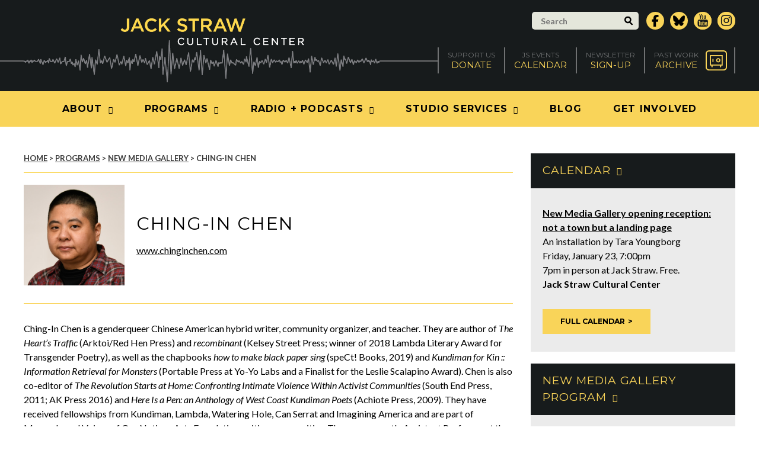

--- FILE ---
content_type: text/html; charset=UTF-8
request_url: https://www.jackstraw.org/artist/ching-in-chen/
body_size: 19639
content:
<!DOCTYPE html>
<html lang="en-US">
	<head>
		<!-- Google tag (gtag.js) -->
		<script async src="https://www.googletagmanager.com/gtag/js?id=G-JJY6K0C56S"></script>
		<script>
			window.dataLayer = window.dataLayer || [];
			function gtag(){dataLayer.push(arguments);}
			gtag('js', new Date());

			gtag('config', 'G-JJY6K0C56S');
		</script>			
		<meta charset="UTF-8" />
		<meta name="viewport" content="width=device-width, initial-scale=1" />
		<meta name='robots' content='index, follow, max-image-preview:large, max-snippet:-1, max-video-preview:-1' />

	<!-- This site is optimized with the Yoast SEO plugin v26.5 - https://yoast.com/wordpress/plugins/seo/ -->
	<title>Ching-In Chen - Jack Straw Cultural Center</title>
	<link rel="canonical" href="https://www.jackstraw.org/artist/ching-in-chen/" />
	<meta property="og:locale" content="en_US" />
	<meta property="og:type" content="article" />
	<meta property="og:title" content="Ching-In Chen - Jack Straw Cultural Center" />
	<meta property="og:description" content="Ching-In Chen is a genderqueer Chinese American hybrid writer, community organizer, and teacher. They are author of The Heart&#8217;s Traffic (Arktoi/Red Hen Press) and recombinant (Kelsey Street Press; winner of 2018 Lambda Literary Award for Transgender Poetry), as well as the chapbooks how to make black paper sing (speCt! Books, 2019) and Kundiman for Kin [&hellip;]" />
	<meta property="og:url" content="https://www.jackstraw.org/artist/ching-in-chen/" />
	<meta property="og:site_name" content="Jack Straw Cultural Center" />
	<meta property="article:modified_time" content="2022-09-28T19:48:58+00:00" />
	<meta name="twitter:label1" content="Est. reading time" />
	<meta name="twitter:data1" content="1 minute" />
	<script type="application/ld+json" class="yoast-schema-graph">{"@context":"https://schema.org","@graph":[{"@type":"WebPage","@id":"https://www.jackstraw.org/artist/ching-in-chen/","url":"https://www.jackstraw.org/artist/ching-in-chen/","name":"Ching-In Chen - Jack Straw Cultural Center","isPartOf":{"@id":"https://www.jackstraw.org/#website"},"datePublished":"2020-07-10T00:53:53+00:00","dateModified":"2022-09-28T19:48:58+00:00","breadcrumb":{"@id":"https://www.jackstraw.org/artist/ching-in-chen/#breadcrumb"},"inLanguage":"en-US","potentialAction":[{"@type":"ReadAction","target":["https://www.jackstraw.org/artist/ching-in-chen/"]}]},{"@type":"BreadcrumbList","@id":"https://www.jackstraw.org/artist/ching-in-chen/#breadcrumb","itemListElement":[{"@type":"ListItem","position":1,"name":"Home","item":"https://www.jackstraw.org/"},{"@type":"ListItem","position":2,"name":"Ching-In Chen"}]},{"@type":"WebSite","@id":"https://www.jackstraw.org/#website","url":"https://www.jackstraw.org/","name":"Jack Straw Cultural Center","description":"","potentialAction":[{"@type":"SearchAction","target":{"@type":"EntryPoint","urlTemplate":"https://www.jackstraw.org/?s={search_term_string}"},"query-input":{"@type":"PropertyValueSpecification","valueRequired":true,"valueName":"search_term_string"}}],"inLanguage":"en-US"}]}</script>
	<!-- / Yoast SEO plugin. -->


<link rel='dns-prefetch' href='//www.jackstraw.org' />
<link rel='dns-prefetch' href='//fonts.googleapis.com' />
<link rel='dns-prefetch' href='//code.ionicframework.com' />
<link rel="alternate" title="oEmbed (JSON)" type="application/json+oembed" href="https://www.jackstraw.org/wp-json/oembed/1.0/embed?url=https%3A%2F%2Fwww.jackstraw.org%2Fartist%2Fching-in-chen%2F" />
<link rel="alternate" title="oEmbed (XML)" type="text/xml+oembed" href="https://www.jackstraw.org/wp-json/oembed/1.0/embed?url=https%3A%2F%2Fwww.jackstraw.org%2Fartist%2Fching-in-chen%2F&#038;format=xml" />
		<!-- This site uses the Google Analytics by MonsterInsights plugin v9.10.1 - Using Analytics tracking - https://www.monsterinsights.com/ -->
							<script src="//www.googletagmanager.com/gtag/js?id=G-K99FJRMVMS"  data-cfasync="false" data-wpfc-render="false" type="text/javascript" async></script>
			<script data-cfasync="false" data-wpfc-render="false" type="text/javascript">
				var mi_version = '9.10.1';
				var mi_track_user = true;
				var mi_no_track_reason = '';
								var MonsterInsightsDefaultLocations = {"page_location":"https:\/\/www.jackstraw.org\/artist\/ching-in-chen\/"};
								if ( typeof MonsterInsightsPrivacyGuardFilter === 'function' ) {
					var MonsterInsightsLocations = (typeof MonsterInsightsExcludeQuery === 'object') ? MonsterInsightsPrivacyGuardFilter( MonsterInsightsExcludeQuery ) : MonsterInsightsPrivacyGuardFilter( MonsterInsightsDefaultLocations );
				} else {
					var MonsterInsightsLocations = (typeof MonsterInsightsExcludeQuery === 'object') ? MonsterInsightsExcludeQuery : MonsterInsightsDefaultLocations;
				}

								var disableStrs = [
										'ga-disable-G-K99FJRMVMS',
									];

				/* Function to detect opted out users */
				function __gtagTrackerIsOptedOut() {
					for (var index = 0; index < disableStrs.length; index++) {
						if (document.cookie.indexOf(disableStrs[index] + '=true') > -1) {
							return true;
						}
					}

					return false;
				}

				/* Disable tracking if the opt-out cookie exists. */
				if (__gtagTrackerIsOptedOut()) {
					for (var index = 0; index < disableStrs.length; index++) {
						window[disableStrs[index]] = true;
					}
				}

				/* Opt-out function */
				function __gtagTrackerOptout() {
					for (var index = 0; index < disableStrs.length; index++) {
						document.cookie = disableStrs[index] + '=true; expires=Thu, 31 Dec 2099 23:59:59 UTC; path=/';
						window[disableStrs[index]] = true;
					}
				}

				if ('undefined' === typeof gaOptout) {
					function gaOptout() {
						__gtagTrackerOptout();
					}
				}
								window.dataLayer = window.dataLayer || [];

				window.MonsterInsightsDualTracker = {
					helpers: {},
					trackers: {},
				};
				if (mi_track_user) {
					function __gtagDataLayer() {
						dataLayer.push(arguments);
					}

					function __gtagTracker(type, name, parameters) {
						if (!parameters) {
							parameters = {};
						}

						if (parameters.send_to) {
							__gtagDataLayer.apply(null, arguments);
							return;
						}

						if (type === 'event') {
														parameters.send_to = monsterinsights_frontend.v4_id;
							var hookName = name;
							if (typeof parameters['event_category'] !== 'undefined') {
								hookName = parameters['event_category'] + ':' + name;
							}

							if (typeof MonsterInsightsDualTracker.trackers[hookName] !== 'undefined') {
								MonsterInsightsDualTracker.trackers[hookName](parameters);
							} else {
								__gtagDataLayer('event', name, parameters);
							}
							
						} else {
							__gtagDataLayer.apply(null, arguments);
						}
					}

					__gtagTracker('js', new Date());
					__gtagTracker('set', {
						'developer_id.dZGIzZG': true,
											});
					if ( MonsterInsightsLocations.page_location ) {
						__gtagTracker('set', MonsterInsightsLocations);
					}
										__gtagTracker('config', 'G-K99FJRMVMS', {"forceSSL":"true","link_attribution":"true"} );
										window.gtag = __gtagTracker;										(function () {
						/* https://developers.google.com/analytics/devguides/collection/analyticsjs/ */
						/* ga and __gaTracker compatibility shim. */
						var noopfn = function () {
							return null;
						};
						var newtracker = function () {
							return new Tracker();
						};
						var Tracker = function () {
							return null;
						};
						var p = Tracker.prototype;
						p.get = noopfn;
						p.set = noopfn;
						p.send = function () {
							var args = Array.prototype.slice.call(arguments);
							args.unshift('send');
							__gaTracker.apply(null, args);
						};
						var __gaTracker = function () {
							var len = arguments.length;
							if (len === 0) {
								return;
							}
							var f = arguments[len - 1];
							if (typeof f !== 'object' || f === null || typeof f.hitCallback !== 'function') {
								if ('send' === arguments[0]) {
									var hitConverted, hitObject = false, action;
									if ('event' === arguments[1]) {
										if ('undefined' !== typeof arguments[3]) {
											hitObject = {
												'eventAction': arguments[3],
												'eventCategory': arguments[2],
												'eventLabel': arguments[4],
												'value': arguments[5] ? arguments[5] : 1,
											}
										}
									}
									if ('pageview' === arguments[1]) {
										if ('undefined' !== typeof arguments[2]) {
											hitObject = {
												'eventAction': 'page_view',
												'page_path': arguments[2],
											}
										}
									}
									if (typeof arguments[2] === 'object') {
										hitObject = arguments[2];
									}
									if (typeof arguments[5] === 'object') {
										Object.assign(hitObject, arguments[5]);
									}
									if ('undefined' !== typeof arguments[1].hitType) {
										hitObject = arguments[1];
										if ('pageview' === hitObject.hitType) {
											hitObject.eventAction = 'page_view';
										}
									}
									if (hitObject) {
										action = 'timing' === arguments[1].hitType ? 'timing_complete' : hitObject.eventAction;
										hitConverted = mapArgs(hitObject);
										__gtagTracker('event', action, hitConverted);
									}
								}
								return;
							}

							function mapArgs(args) {
								var arg, hit = {};
								var gaMap = {
									'eventCategory': 'event_category',
									'eventAction': 'event_action',
									'eventLabel': 'event_label',
									'eventValue': 'event_value',
									'nonInteraction': 'non_interaction',
									'timingCategory': 'event_category',
									'timingVar': 'name',
									'timingValue': 'value',
									'timingLabel': 'event_label',
									'page': 'page_path',
									'location': 'page_location',
									'title': 'page_title',
									'referrer' : 'page_referrer',
								};
								for (arg in args) {
																		if (!(!args.hasOwnProperty(arg) || !gaMap.hasOwnProperty(arg))) {
										hit[gaMap[arg]] = args[arg];
									} else {
										hit[arg] = args[arg];
									}
								}
								return hit;
							}

							try {
								f.hitCallback();
							} catch (ex) {
							}
						};
						__gaTracker.create = newtracker;
						__gaTracker.getByName = newtracker;
						__gaTracker.getAll = function () {
							return [];
						};
						__gaTracker.remove = noopfn;
						__gaTracker.loaded = true;
						window['__gaTracker'] = __gaTracker;
					})();
									} else {
										console.log("");
					(function () {
						function __gtagTracker() {
							return null;
						}

						window['__gtagTracker'] = __gtagTracker;
						window['gtag'] = __gtagTracker;
					})();
									}
			</script>
							<!-- / Google Analytics by MonsterInsights -->
		<style id='wp-img-auto-sizes-contain-inline-css' type='text/css'>
img:is([sizes=auto i],[sizes^="auto," i]){contain-intrinsic-size:3000px 1500px}
/*# sourceURL=wp-img-auto-sizes-contain-inline-css */
</style>
<style id='wp-emoji-styles-inline-css' type='text/css'>

	img.wp-smiley, img.emoji {
		display: inline !important;
		border: none !important;
		box-shadow: none !important;
		height: 1em !important;
		width: 1em !important;
		margin: 0 0.07em !important;
		vertical-align: -0.1em !important;
		background: none !important;
		padding: 0 !important;
	}
/*# sourceURL=wp-emoji-styles-inline-css */
</style>
<link rel='stylesheet' id='wp-block-library-css' href='https://www.jackstraw.org/wp-includes/css/dist/block-library/style.min.css?ver=6.9' type='text/css' media='all' />
<style id='global-styles-inline-css' type='text/css'>
:root{--wp--preset--aspect-ratio--square: 1;--wp--preset--aspect-ratio--4-3: 4/3;--wp--preset--aspect-ratio--3-4: 3/4;--wp--preset--aspect-ratio--3-2: 3/2;--wp--preset--aspect-ratio--2-3: 2/3;--wp--preset--aspect-ratio--16-9: 16/9;--wp--preset--aspect-ratio--9-16: 9/16;--wp--preset--color--black: #000000;--wp--preset--color--cyan-bluish-gray: #abb8c3;--wp--preset--color--white: #ffffff;--wp--preset--color--pale-pink: #f78da7;--wp--preset--color--vivid-red: #cf2e2e;--wp--preset--color--luminous-vivid-orange: #ff6900;--wp--preset--color--luminous-vivid-amber: #fcb900;--wp--preset--color--light-green-cyan: #7bdcb5;--wp--preset--color--vivid-green-cyan: #00d084;--wp--preset--color--pale-cyan-blue: #8ed1fc;--wp--preset--color--vivid-cyan-blue: #0693e3;--wp--preset--color--vivid-purple: #9b51e0;--wp--preset--gradient--vivid-cyan-blue-to-vivid-purple: linear-gradient(135deg,rgb(6,147,227) 0%,rgb(155,81,224) 100%);--wp--preset--gradient--light-green-cyan-to-vivid-green-cyan: linear-gradient(135deg,rgb(122,220,180) 0%,rgb(0,208,130) 100%);--wp--preset--gradient--luminous-vivid-amber-to-luminous-vivid-orange: linear-gradient(135deg,rgb(252,185,0) 0%,rgb(255,105,0) 100%);--wp--preset--gradient--luminous-vivid-orange-to-vivid-red: linear-gradient(135deg,rgb(255,105,0) 0%,rgb(207,46,46) 100%);--wp--preset--gradient--very-light-gray-to-cyan-bluish-gray: linear-gradient(135deg,rgb(238,238,238) 0%,rgb(169,184,195) 100%);--wp--preset--gradient--cool-to-warm-spectrum: linear-gradient(135deg,rgb(74,234,220) 0%,rgb(151,120,209) 20%,rgb(207,42,186) 40%,rgb(238,44,130) 60%,rgb(251,105,98) 80%,rgb(254,248,76) 100%);--wp--preset--gradient--blush-light-purple: linear-gradient(135deg,rgb(255,206,236) 0%,rgb(152,150,240) 100%);--wp--preset--gradient--blush-bordeaux: linear-gradient(135deg,rgb(254,205,165) 0%,rgb(254,45,45) 50%,rgb(107,0,62) 100%);--wp--preset--gradient--luminous-dusk: linear-gradient(135deg,rgb(255,203,112) 0%,rgb(199,81,192) 50%,rgb(65,88,208) 100%);--wp--preset--gradient--pale-ocean: linear-gradient(135deg,rgb(255,245,203) 0%,rgb(182,227,212) 50%,rgb(51,167,181) 100%);--wp--preset--gradient--electric-grass: linear-gradient(135deg,rgb(202,248,128) 0%,rgb(113,206,126) 100%);--wp--preset--gradient--midnight: linear-gradient(135deg,rgb(2,3,129) 0%,rgb(40,116,252) 100%);--wp--preset--font-size--small: 13px;--wp--preset--font-size--medium: 20px;--wp--preset--font-size--large: 36px;--wp--preset--font-size--x-large: 42px;--wp--preset--spacing--20: 0.44rem;--wp--preset--spacing--30: 0.67rem;--wp--preset--spacing--40: 1rem;--wp--preset--spacing--50: 1.5rem;--wp--preset--spacing--60: 2.25rem;--wp--preset--spacing--70: 3.38rem;--wp--preset--spacing--80: 5.06rem;--wp--preset--shadow--natural: 6px 6px 9px rgba(0, 0, 0, 0.2);--wp--preset--shadow--deep: 12px 12px 50px rgba(0, 0, 0, 0.4);--wp--preset--shadow--sharp: 6px 6px 0px rgba(0, 0, 0, 0.2);--wp--preset--shadow--outlined: 6px 6px 0px -3px rgb(255, 255, 255), 6px 6px rgb(0, 0, 0);--wp--preset--shadow--crisp: 6px 6px 0px rgb(0, 0, 0);}:where(.is-layout-flex){gap: 0.5em;}:where(.is-layout-grid){gap: 0.5em;}body .is-layout-flex{display: flex;}.is-layout-flex{flex-wrap: wrap;align-items: center;}.is-layout-flex > :is(*, div){margin: 0;}body .is-layout-grid{display: grid;}.is-layout-grid > :is(*, div){margin: 0;}:where(.wp-block-columns.is-layout-flex){gap: 2em;}:where(.wp-block-columns.is-layout-grid){gap: 2em;}:where(.wp-block-post-template.is-layout-flex){gap: 1.25em;}:where(.wp-block-post-template.is-layout-grid){gap: 1.25em;}.has-black-color{color: var(--wp--preset--color--black) !important;}.has-cyan-bluish-gray-color{color: var(--wp--preset--color--cyan-bluish-gray) !important;}.has-white-color{color: var(--wp--preset--color--white) !important;}.has-pale-pink-color{color: var(--wp--preset--color--pale-pink) !important;}.has-vivid-red-color{color: var(--wp--preset--color--vivid-red) !important;}.has-luminous-vivid-orange-color{color: var(--wp--preset--color--luminous-vivid-orange) !important;}.has-luminous-vivid-amber-color{color: var(--wp--preset--color--luminous-vivid-amber) !important;}.has-light-green-cyan-color{color: var(--wp--preset--color--light-green-cyan) !important;}.has-vivid-green-cyan-color{color: var(--wp--preset--color--vivid-green-cyan) !important;}.has-pale-cyan-blue-color{color: var(--wp--preset--color--pale-cyan-blue) !important;}.has-vivid-cyan-blue-color{color: var(--wp--preset--color--vivid-cyan-blue) !important;}.has-vivid-purple-color{color: var(--wp--preset--color--vivid-purple) !important;}.has-black-background-color{background-color: var(--wp--preset--color--black) !important;}.has-cyan-bluish-gray-background-color{background-color: var(--wp--preset--color--cyan-bluish-gray) !important;}.has-white-background-color{background-color: var(--wp--preset--color--white) !important;}.has-pale-pink-background-color{background-color: var(--wp--preset--color--pale-pink) !important;}.has-vivid-red-background-color{background-color: var(--wp--preset--color--vivid-red) !important;}.has-luminous-vivid-orange-background-color{background-color: var(--wp--preset--color--luminous-vivid-orange) !important;}.has-luminous-vivid-amber-background-color{background-color: var(--wp--preset--color--luminous-vivid-amber) !important;}.has-light-green-cyan-background-color{background-color: var(--wp--preset--color--light-green-cyan) !important;}.has-vivid-green-cyan-background-color{background-color: var(--wp--preset--color--vivid-green-cyan) !important;}.has-pale-cyan-blue-background-color{background-color: var(--wp--preset--color--pale-cyan-blue) !important;}.has-vivid-cyan-blue-background-color{background-color: var(--wp--preset--color--vivid-cyan-blue) !important;}.has-vivid-purple-background-color{background-color: var(--wp--preset--color--vivid-purple) !important;}.has-black-border-color{border-color: var(--wp--preset--color--black) !important;}.has-cyan-bluish-gray-border-color{border-color: var(--wp--preset--color--cyan-bluish-gray) !important;}.has-white-border-color{border-color: var(--wp--preset--color--white) !important;}.has-pale-pink-border-color{border-color: var(--wp--preset--color--pale-pink) !important;}.has-vivid-red-border-color{border-color: var(--wp--preset--color--vivid-red) !important;}.has-luminous-vivid-orange-border-color{border-color: var(--wp--preset--color--luminous-vivid-orange) !important;}.has-luminous-vivid-amber-border-color{border-color: var(--wp--preset--color--luminous-vivid-amber) !important;}.has-light-green-cyan-border-color{border-color: var(--wp--preset--color--light-green-cyan) !important;}.has-vivid-green-cyan-border-color{border-color: var(--wp--preset--color--vivid-green-cyan) !important;}.has-pale-cyan-blue-border-color{border-color: var(--wp--preset--color--pale-cyan-blue) !important;}.has-vivid-cyan-blue-border-color{border-color: var(--wp--preset--color--vivid-cyan-blue) !important;}.has-vivid-purple-border-color{border-color: var(--wp--preset--color--vivid-purple) !important;}.has-vivid-cyan-blue-to-vivid-purple-gradient-background{background: var(--wp--preset--gradient--vivid-cyan-blue-to-vivid-purple) !important;}.has-light-green-cyan-to-vivid-green-cyan-gradient-background{background: var(--wp--preset--gradient--light-green-cyan-to-vivid-green-cyan) !important;}.has-luminous-vivid-amber-to-luminous-vivid-orange-gradient-background{background: var(--wp--preset--gradient--luminous-vivid-amber-to-luminous-vivid-orange) !important;}.has-luminous-vivid-orange-to-vivid-red-gradient-background{background: var(--wp--preset--gradient--luminous-vivid-orange-to-vivid-red) !important;}.has-very-light-gray-to-cyan-bluish-gray-gradient-background{background: var(--wp--preset--gradient--very-light-gray-to-cyan-bluish-gray) !important;}.has-cool-to-warm-spectrum-gradient-background{background: var(--wp--preset--gradient--cool-to-warm-spectrum) !important;}.has-blush-light-purple-gradient-background{background: var(--wp--preset--gradient--blush-light-purple) !important;}.has-blush-bordeaux-gradient-background{background: var(--wp--preset--gradient--blush-bordeaux) !important;}.has-luminous-dusk-gradient-background{background: var(--wp--preset--gradient--luminous-dusk) !important;}.has-pale-ocean-gradient-background{background: var(--wp--preset--gradient--pale-ocean) !important;}.has-electric-grass-gradient-background{background: var(--wp--preset--gradient--electric-grass) !important;}.has-midnight-gradient-background{background: var(--wp--preset--gradient--midnight) !important;}.has-small-font-size{font-size: var(--wp--preset--font-size--small) !important;}.has-medium-font-size{font-size: var(--wp--preset--font-size--medium) !important;}.has-large-font-size{font-size: var(--wp--preset--font-size--large) !important;}.has-x-large-font-size{font-size: var(--wp--preset--font-size--x-large) !important;}
/*# sourceURL=global-styles-inline-css */
</style>

<style id='classic-theme-styles-inline-css' type='text/css'>
/*! This file is auto-generated */
.wp-block-button__link{color:#fff;background-color:#32373c;border-radius:9999px;box-shadow:none;text-decoration:none;padding:calc(.667em + 2px) calc(1.333em + 2px);font-size:1.125em}.wp-block-file__button{background:#32373c;color:#fff;text-decoration:none}
/*# sourceURL=/wp-includes/css/classic-themes.min.css */
</style>
<link rel='stylesheet' id='wicked-calendar-styles-css' href='https://www.jackstraw.org/wp-content/plugins/wicked-calendar-pro/plugins/wicked-calendar/css/full.css?ver=6.9' type='text/css' media='all' />
<link rel='stylesheet' id='font-awesome-css' href='https://www.jackstraw.org/wp-content/themes/jackstraw/font-awesome/css/font-awesome.min.css?ver=6.9' type='text/css' media='all' />
<link rel='stylesheet' id='google-fonts-css' href='https://fonts.googleapis.com/css?family=Montserrat%3A400%2C700%7CLato%3A300%2C400%2C700%2C300italic%2C400italic%2C700italic&#038;ver=6.9' type='text/css' media='all' />
<link rel='stylesheet' id='iconic-css' href='https://code.ionicframework.com/ionicons/2.0.1/css/ionicons.min.css?ver=6.9' type='text/css' media='all' />
<link rel='stylesheet' id='magnific-popup-css' href='https://www.jackstraw.org/wp-content/themes/jackstraw/js/magnific-popup/magnific-popup.css?ver=6.9' type='text/css' media='all' />
<link rel='stylesheet' id='bxslider-css' href='https://www.jackstraw.org/wp-content/themes/jackstraw/js/bxslider/bxslider.css?ver=6.9' type='text/css' media='all' />
<link rel='stylesheet' id='360-player-css' href='https://www.jackstraw.org/wp-content/themes/jackstraw/js/soundmanager/360player.css?ver=6.9' type='text/css' media='all' />
<link rel='stylesheet' id='selectboxit-css' href='https://www.jackstraw.org/wp-content/themes/jackstraw/js/selectboxit/selectboxit.css?ver=6.9' type='text/css' media='all' />
<link rel='stylesheet' id='custom-main-css' href='https://www.jackstraw.org/wp-content/themes/jackstraw/css/style.css?5&#038;ver=6.9' type='text/css' media='all' />
<link rel='stylesheet' id='custom-responsive-css' href='https://www.jackstraw.org/wp-content/themes/jackstraw/css/style-responsive.css?c&#038;ver=6.9' type='text/css' media='all' />
<link rel='stylesheet' id='custom-css' href='https://www.jackstraw.org/wp-content/themes/jackstraw/style.css?ver=1738091933' type='text/css' media='all' />
<script type="text/javascript" src="https://www.jackstraw.org/wp-content/plugins/google-analytics-for-wordpress/assets/js/frontend-gtag.min.js?ver=9.10.1" id="monsterinsights-frontend-script-js" async="async" data-wp-strategy="async"></script>
<script data-cfasync="false" data-wpfc-render="false" type="text/javascript" id='monsterinsights-frontend-script-js-extra'>/* <![CDATA[ */
var monsterinsights_frontend = {"js_events_tracking":"true","download_extensions":"mp3,doc,pdf,ppt,zip,xls,docx,pptx,xlsx","inbound_paths":"[]","home_url":"https:\/\/www.jackstraw.org","hash_tracking":"false","v4_id":"G-K99FJRMVMS"};/* ]]> */
</script>
<script type="text/javascript" src="https://www.jackstraw.org/wp-includes/js/jquery/jquery.min.js?ver=3.7.1" id="jquery-core-js"></script>
<script type="text/javascript" src="https://www.jackstraw.org/wp-includes/js/jquery/jquery-migrate.min.js?ver=3.4.1" id="jquery-migrate-js"></script>
<script type="text/javascript" id="wicked-calendar-plugin-js-extra">
/* <![CDATA[ */
var WickedCalendarSettings = {"ajaxURL":"https://www.jackstraw.org/wp-admin/admin-ajax.php","TooltipsterConfig":{"interactive":true,"contentCloning":true,"delay":100}};
//# sourceURL=wicked-calendar-plugin-js-extra
/* ]]> */
</script>
<script type="text/javascript" src="https://www.jackstraw.org/wp-content/plugins/wicked-calendar-pro/plugins/wicked-calendar/js/plugin.js?ver=6.9" id="wicked-calendar-plugin-js"></script>
<script type="text/javascript" src="https://www.jackstraw.org/wp-content/plugins/mp3-music-player-by-sonaar/public/js/perfect-scrollbar.min.js?ver=5.10" id="sonaar-music-scrollbar-js"></script>
<link rel="https://api.w.org/" href="https://www.jackstraw.org/wp-json/" /><link rel="EditURI" type="application/rsd+xml" title="RSD" href="https://www.jackstraw.org/xmlrpc.php?rsd" />
<link rel='shortlink' href='https://www.jackstraw.org/?p=8362' />
		<link rel="apple-touch-icon" sizes="180x180" href="https://www.jackstraw.org/wp-content/themes/jackstraw/img/favicons/apple-touch-icon.png">
		<link rel="icon" type="image/png" href="https://www.jackstraw.org/wp-content/themes/jackstraw/img/favicons/favicon-32x32.png" sizes="32x32">
		<link rel="icon" type="image/png" href="https://www.jackstraw.org/wp-content/themes/jackstraw/img/favicons/favicon-16x16.png" sizes="16x16">
		<link rel="manifest" href="https://www.jackstraw.org/wp-content/themes/jackstraw/img/favicons/manifest.json">
		<link rel="mask-icon" href="https://www.jackstraw.org/wp-content/themes/jackstraw/img/favicons/safari-pinned-tab.svg" color="#181b1c">
		<meta name="theme-color" content="#ffffff">
		<link rel='shortcut icon' type='image/x-icon' href='https://www.jackstraw.org/wp-content/themes/jackstraw/img/favicons/favicon.ico' />
				<!--[if lt IE 9]>
		<script src="https://www.jackstraw.org/wp-content/themes/jackstraw/js/html5.js" type="text/javascript"></script>
		<![endif]-->
	</head>
	<body class="wp-singular artist-template-default single single-artist postid-8362 wp-theme-jackstraw wicked-theme-jackstraw">
		<div id="header">
			<div class="top">
				<div class="wrapper clear">
					<form action="https://www.jackstraw.org" method="get" class="search">
						<div class="input-wrapper">
							<input type="text" value="" placeholder="Search" name="s" />
							<button type="submit">
								<svg xmlns="http://www.w3.org/2000/svg" width="17px" height="18.1px" viewBox="0 0 17 18.1" enable-background="new 0 0 17 18.1">
									<path d="M7.1,3C4.8,3,3,4.8,3,7.1S4.8,11.2,7.1,11.2S11.2,9.4,11.2,7.1S9.3,3,7.1,3z M7.1,14.2C3.2,14.2,0,11,0,7.1
										C0,3.2,3.2,0,7.1,0s7.1,3.2,7.1,7.1C14.2,11,11,14.2,7.1,14.2z"/>
									<path d="M9.4,12.7C11.1,14.3,12.8,16,14.5,17.6c1.4,1.4,3.5-0.8,2.1-2.1C14.9,13.9,13.2,12.2,11.5,10.6C10.1,9.2,8,11.3,9.4,12.7z"
										/>
								</svg>
							</button>
						</div>
					</form>
					<ul class="social-media">
						<li class="facebook">
							<a href="http://www.facebook.com/jackstrawculturalcenter" target="_blank">
								<span class="screen-reader-text">Facebook</span>
								<svg xmlns="http://www.w3.org/2000/svg" viewBox="0 0 320 512"><!--!Font Awesome Free 6.7.2 by @fontawesome - https://fontawesome.com License - https://fontawesome.com/license/free Copyright 2025 Fonticons, Inc.--><path d="M80 299.3V512H196V299.3h86.5l18-97.8H196V166.9c0-51.7 20.3-71.5 72.7-71.5c16.3 0 29.4 .4 37 1.2V7.9C291.4 4 256.4 0 236.2 0C129.3 0 80 50.5 80 159.4v42.1H14v97.8H80z"/></svg>
															</a>
						</li>
						<li class="twitter">
							<a href="https://bsky.app/profile/jackstraw.org" target="_blank">
								<span class="screen-reader-text">Bluesky</span>
								<svg xmlns="http://www.w3.org/2000/svg" viewBox="0 0 512 512"><!--!Font Awesome Free 6.7.2 by @fontawesome - https://fontawesome.com License - https://fontawesome.com/license/free Copyright 2025 Fonticons, Inc.--><path d="M111.8 62.2C170.2 105.9 233 194.7 256 242.4c23-47.6 85.8-136.4 144.2-180.2c42.1-31.6 110.3-56 110.3 21.8c0 15.5-8.9 130.5-14.1 149.2C478.2 298 412 314.6 353.1 304.5c102.9 17.5 129.1 75.5 72.5 133.5c-107.4 110.2-154.3-27.6-166.3-62.9l0 0c-1.7-4.9-2.6-7.8-3.3-7.8s-1.6 3-3.3 7.8l0 0c-12 35.3-59 173.1-166.3 62.9c-56.5-58-30.4-116 72.5-133.5C100 314.6 33.8 298 15.7 233.1C10.4 214.4 1.5 99.4 1.5 83.9c0-77.8 68.2-53.4 110.3-21.8z"/></svg>								
							</a>
												<li class="twitter">
							<a href="https://www.youtube.com/channel/UCWcvvPsEfAN4xYXdIQ8eZMA/" target="_blank">
								<span class="fa fa-youtube"></span>
								<span class="label screen-reader-text">YouTube</span>
							</a>
						</li>						
						<li class="twitter">
							<a href="https://www.instagram.com/jackstrawculturalcenter/" target="_blank">
								<span class="fa fa-instagram"></span>
								<span class="screen-reader-text">Instagram</span>
								</a>
						</li>
					</ul>
				</div>
			</div>
			<div class="middle">
				<div class="wrapper clear">
					<a href="https://www.jackstraw.org" class="logo image no-margin">
						<img src="https://www.jackstraw.org/wp-content/themes/jackstraw/img/logo-large.jpg" alt="Jack Straw" class="large" />
						<img src="https://www.jackstraw.org/wp-content/themes/jackstraw/img/logo-small.jpg" alt="Jack Straw" class="small" />
					</a>
					<ul class="utility">
						<li>
							<a href="https://www.jackstraw.org/donate/">
								<span class="small">Support Us</span>
								<span class="large">Donate</span>
							</a>
						</li>
						<li>
							<a href="https://www.jackstraw.org/events">
								<span class="small">JS Events</span>
								<span class="large">Calendar</span>
							</a>
						</li>
						<li>
							<a href="http://visitor.constantcontact.com/email.jsp?m=1101314120686&p=oi" target="_blank">
								<span class="small">Newsletter</span>
								<span class="large">Sign-Up</span>
							</a>
						</li>
						<li>
							<a href="https://www.jackstraw.org/archives/" class="icon">
								<span class="small">Past Work</span>
								<span class="large">Archive</span>
								<svg xmlns="http://www.w3.org/2000/svg" width="68px" height="64px" viewBox="0 0 68 64" enable-background="new 0 0 68 64">
									<path d="M57.6,64H10.4C4.7,64,0,59.3,0,53.5v-43C0,4.7,4.7,0,10.4,0h47.2C63.3,0,68,4.7,68,10.5v43.1C68,59.3,63.3,64,57.6,64z
										 M10.4,3.7c-3.7,0-6.8,3.1-6.8,6.8v43.1c0,3.801,3,6.801,6.8,6.801h47.2c3.7,0,6.801-3.101,6.801-6.801V10.5c0-3.8-3-6.8-6.801-6.8
										H10.4z"/>
									<path d="M54.3,48.5H13.7V14.9h40.7v33.6H54.3z M17,45.2h34v-27H17V45.2z"/>
									<path d="M40.2,38.3c-3.7,0-6.8-3.1-6.8-6.8c0-3.8,3-6.8,6.8-6.8c3.7,0,6.8,3.1,6.8,6.8C47,35.3,43.9,38.3,40.2,38.3z M40.2,28
										c-1.9,0-3.5,1.6-3.5,3.5c0,1.9,1.6,3.5,3.5,3.5c1.899,0,3.5-1.6,3.5-3.5C43.7,29.6,42.1,28,40.2,28z"/>
									<path d="M23.3,37.3c-0.9,0-1.7-0.7-1.7-1.7v-7.3c0-0.9,0.7-1.7,1.7-1.7s1.7,0.7,1.7,1.7v7.3C24.9,36.5,24.2,37.3,23.3,37.3z"/>
									<path d="M20.4,53.9L20.4,53.9c-1.1,0-2-0.9-2-2v-4.4c0-1.1,0.9-2,2-2l0,0c1.1,0,2,0.9,2,2v4.4C22.4,53,21.5,53.9,20.4,53.9z"/>
									<path d="M47.6,53.9L47.6,53.9c-1.1,0-2-0.9-2-2v-4.4c0-1.1,0.9-2,2-2l0,0c1.101,0,2,0.9,2,2v4.4C49.6,53,48.7,53.9,47.6,53.9z"/>
								</svg>
							</a>
						</li>
					</ul>
				</div>
			</div>
			<div class="bottom">
				<div class="wrapper">
					<ul id="main-nav" class="navigation"><li id="menu-item-129" class="menu-item menu-item-type-post_type menu-item-object-page menu-item-has-children menu-item-129"><a href="https://www.jackstraw.org/about/">About</a>
<ul class="sub-menu">
	<li id="menu-item-145" class="menu-item menu-item-type-post_type menu-item-object-page menu-item-145"><a href="https://www.jackstraw.org/about/">About Jack Straw</a></li>
	<li id="menu-item-133" class="menu-item menu-item-type-post_type menu-item-object-page menu-item-133"><a href="https://www.jackstraw.org/about/get-involved/">Get Involved</a></li>
	<li id="menu-item-146" class="menu-item menu-item-type-post_type menu-item-object-page menu-item-146"><a href="https://www.jackstraw.org/donate/">Donate</a></li>
	<li id="menu-item-131" class="menu-item menu-item-type-post_type menu-item-object-page menu-item-131"><a href="https://www.jackstraw.org/about/people/">People</a></li>
	<li id="menu-item-132" class="menu-item menu-item-type-post_type menu-item-object-page menu-item-132"><a href="https://www.jackstraw.org/about/our-partners/">Our Partners</a></li>
	<li id="menu-item-2825" class="menu-item menu-item-type-post_type menu-item-object-page menu-item-2825"><a href="https://www.jackstraw.org/archives/">Jack Straw Archive</a></li>
	<li id="menu-item-8046" class="menu-item menu-item-type-post_type menu-item-object-page menu-item-8046"><a href="https://www.jackstraw.org/contact/">Contact</a></li>
</ul>
</li>
<li id="menu-item-134" class="menu-item menu-item-type-post_type menu-item-object-page menu-item-has-children menu-item-134"><a href="https://www.jackstraw.org/programs/">Programs</a>
<ul class="sub-menu">
	<li id="menu-item-3166" class="menu-item menu-item-type-post_type menu-item-object-page menu-item-3166"><a href="https://www.jackstraw.org/programs/residency-programs-faq/">About our Residency Programs</a></li>
	<li id="menu-item-199" class="menu-item menu-item-type-post_type menu-item-object-program menu-item-199"><a href="https://www.jackstraw.org/program/artist-support-program/">  Artist Support Program</a></li>
	<li id="menu-item-201" class="menu-item menu-item-type-post_type menu-item-object-program menu-item-201"><a href="https://www.jackstraw.org/program/new-media-gallery/">  New Media Gallery Program</a></li>
	<li id="menu-item-200" class="menu-item menu-item-type-post_type menu-item-object-program menu-item-200"><a href="https://www.jackstraw.org/program/jack-straw-writers-program/">  Writers Program</a></li>
	<li id="menu-item-3192" class="menu-item menu-item-type-post_type menu-item-object-page menu-item-3192"><a href="https://www.jackstraw.org/programs/our-educational-programs/">About Our Educational Programs</a></li>
	<li id="menu-item-204" class="menu-item menu-item-type-post_type menu-item-object-program menu-item-204"><a href="https://www.jackstraw.org/program/youth-education/">  Youth Education</a></li>
	<li id="menu-item-197" class="menu-item menu-item-type-post_type menu-item-object-program menu-item-197"><a href="https://www.jackstraw.org/program/adult-education/">  Adult Education</a></li>
	<li id="menu-item-11155" class="menu-item menu-item-type-post_type menu-item-object-page menu-item-11155"><a href="https://www.jackstraw.org/programs/access-programs/">Our Access Programs</a></li>
	<li id="menu-item-198" class="menu-item menu-item-type-post_type menu-item-object-program menu-item-198"><a href="https://www.jackstraw.org/program/art-heritage-partnerships/">Art &#038; Heritage Partnerships</a></li>
	<li id="menu-item-202" class="menu-item menu-item-type-post_type menu-item-object-program menu-item-202"><a href="https://www.jackstraw.org/program/programs-for-composers/">Programs for Composers</a></li>
</ul>
</li>
<li id="menu-item-135" class="menu-item menu-item-type-post_type menu-item-object-page menu-item-has-children menu-item-135"><a href="https://www.jackstraw.org/radio-podcasts/">Radio + Podcasts</a>
<ul class="sub-menu">
	<li id="menu-item-2828" class="menu-item menu-item-type-taxonomy menu-item-object-podcast_series menu-item-2828"><a href="https://www.jackstraw.org/podcasts/soundpages/">SoundPages Literary Podcast</a></li>
	<li id="menu-item-2826" class="menu-item menu-item-type-taxonomy menu-item-object-podcast_series menu-item-2826"><a href="https://www.jackstraw.org/podcasts/artist-of-the-week/">Artist of the Week Podcast</a></li>
	<li id="menu-item-2827" class="menu-item menu-item-type-taxonomy menu-item-object-podcast_series menu-item-2827"><a href="https://www.jackstraw.org/podcasts/new-media-gallery/">New Media Gallery Podcasts</a></li>
	<li id="menu-item-139" class="menu-item menu-item-type-post_type menu-item-object-page menu-item-139"><a href="https://www.jackstraw.org/radio-podcasts/radio-programs/">Radio Programs</a></li>
	<li id="menu-item-15358" class="menu-item menu-item-type-post_type menu-item-object-program menu-item-15358"><a href="https://www.jackstraw.org/program/krab-radio/">KRAB Radio</a></li>
	<li id="menu-item-1186" class="menu-item menu-item-type-custom menu-item-object-custom menu-item-1186"><a href="https://www.jackstraw.org/archives">Jack Straw Archive</a></li>
</ul>
</li>
<li id="menu-item-141" class="menu-item menu-item-type-post_type menu-item-object-page menu-item-has-children menu-item-141"><a href="https://www.jackstraw.org/studio-services/">Studio Services</a>
<ul class="sub-menu">
	<li id="menu-item-3113" class="menu-item menu-item-type-post_type menu-item-object-page menu-item-3113"><a href="https://www.jackstraw.org/studio-services/">Services</a></li>
	<li id="menu-item-3111" class="menu-item menu-item-type-post_type menu-item-object-page menu-item-3111"><a href="https://www.jackstraw.org/studio-services/recording-studios-and-equipment/">Studios and Equipment</a></li>
	<li id="menu-item-3116" class="menu-item menu-item-type-post_type menu-item-object-page menu-item-3116"><a href="https://www.jackstraw.org/studio-services/studio-rates-and-policies/">Rates and Policies</a></li>
</ul>
</li>
<li id="menu-item-143" class="menu-item menu-item-type-post_type menu-item-object-page current_page_parent menu-item-143"><a href="https://www.jackstraw.org/blog/">Blog</a></li>
<li id="menu-item-144" class="menu-item menu-item-type-post_type menu-item-object-page menu-item-144"><a href="https://www.jackstraw.org/about/get-involved/">Get Involved</a></li>
</ul>					<a href="#" class="hamburger">
						<span class="line first"></span>
						<span class="line second"></span>
						<span class="line third"></span>
						<span class="line fourth"></span>
					</a>
				</div>
			</div>
		</div>


<div id="container" class="artist">
    <div class="section main">
        <div class="wrapper">
            <div class="columns clear">
                <div class="column left width-70">
                    <div class="padding-15 no-padding-bottom no-padding-left no-padding-top">
                        		<div id="breadcrumbs" class="section">
			<div class="wrapper">
									<a href="https://www.jackstraw.org">Home</a> > <a href="https://www.jackstraw.org/programs/">Programs</a> > <a href="https://www.jackstraw.org/program/new-media-gallery/">New Media Gallery</a> > Ching-In Chen							</div>
		</div>
	                        <div class="content">
                            <div class="bio-head">
                                <div class="photo">
                                    <img src="https://www.jackstraw.org/wp-content/uploads/2020/07/Ching-In-Chen.jpg" alt="Ching-In Chen" width="400" height="400" />                                </div>
                                <div class="details">
                                    <h1>Ching-In Chen</h1>
                                                                            <div>
                                            <a href="http://www.chinginchen.com" target="_blank">
                                                www.chinginchen.com                                            </a>
                                        </div>
                                                                    </div>
                            </div>
                                                        <p class="text">Ching-In Chen is a genderqueer Chinese American hybrid writer, community organizer, and teacher. They are author of <em>The Heart&#8217;s Traffic</em> (Arktoi/Red Hen Press) and <em>recombinant</em> (Kelsey Street Press; winner of 2018 Lambda Literary Award for Transgender Poetry), as well as the chapbooks <em>how to make black paper sing</em> (speCt! Books, 2019) and <em>Kundiman for Kin :: Information Retrieval for Monsters</em> (Portable Press at Yo-Yo Labs and a Finalist for the Leslie Scalapino Award). Chen is also co-editor of <em>The Revolution Starts at Home: Confronting Intimate Violence Within Activist Communities</em> (South End Press, 2011; AK Press 2016) and <em>Here Is a Pen: an Anthology of West Coast Kundiman Poets</em> (Achiote Press, 2009). They have received fellowships from Kundiman, Lambda, Watering Hole, Can Serrat and Imagining America and are part of Macondo and Voices of Our Nations Arts Foundation writing communities. They are currently Assistant Professor at the University of Washington Bothell.</p>
<p><strong><a href="https://www.jackstraw.org/program/new-media-gallery/2021-2022-new-media-gallery/">New Media Gallery 2021-22</a></strong> (with Cassie Mira): <a href="https://www.jackstraw.org/exhibit/ching-in-chen-and-cassie-mira-breathing-in-a-time-of-disaster/"><em>Breathing in a Time of Disaster</em></a></p>
<p><a href="https://www.jackstraw.org/program/jack-straw-writers-program/2020-writers-program/"><strong>2020 Writers Program</strong></a></p>
                                                            <h5 class="box center uppercase">Exhibits</h5>
                                <div class="people">
                                                                                                                    <div class="person left width-25">
                                            <div class="inside">
                                                <a href="https://www.jackstraw.org/exhibit/ching-in-chen-and-cassie-mira-breathing-in-a-time-of-disaster/" class="image">
                                                                                                            <img src="https://www.jackstraw.org/wp-content/uploads/2022/09/breathing-in-a-time-of-disaster-400.jpg" alt="" width="400" height="400" />                                                                                                    </a>
                                                <p>Ching-In Chen and Cassie Mira | Breathing in a Time of Disaster <a href="https://www.jackstraw.org/exhibit/ching-in-chen-and-cassie-mira-breathing-in-a-time-of-disaster/">READ MORE &#62;</a></p>
                                            </div>
                                        </div>
                                                                                                                    <div class="person left width-25">
                                            <div class="inside">
                                                <a href="https://www.jackstraw.org/exhibit/submergence-going-below-the-surface-with-orca-and-salmon/" class="image">
                                                                                                            <img src="https://www.jackstraw.org/wp-content/uploads/2021/06/Submergence-Going-Below-the-Surface-no-text-sq.jpg" alt="Painting of Orcas by Laurie Selden" width="600" height="600" />                                                                                                    </a>
                                                <p>Submergence: Going Below the Surface with Orca and Salmon <a href="https://www.jackstraw.org/exhibit/submergence-going-below-the-surface-with-orca-and-salmon/">READ MORE &#62;</a></p>
                                            </div>
                                        </div>
                                                                    </div>
                                                                                        <h5 class="box center uppercase">Sound Clips</h5>
                                <div class="people">
                                    <ul id="sounds" class="sounds all">
                                                                                                                                <li class="sound left width-20">
                                                <div class="padding-25">
                                                    <div class="image">
                                                                                                                    <div class="image">
                                                                <img src="https://www.jackstraw.org/wp-content/uploads/2022/12/Breathing-in-a-Time-of-Disaster-Ching-In.jpg" alt="" width="400" height="400" />                                                            </div>
                                                                                                                <div class="ui360 player">
                                                            <a href="https://media.blubrry.com/jack_straw_artist_of_the_week/www.jackstraw.org/wp-content/uploads/2023/06/Ching-In-Chen-and-Cassie-Mira-Gallery-Interview.mp3"></a>
                                                        </div>
                                                    </div>
                                                    <span class="title">Ching-In Chen and Cassie Mira New Media Gallery Interview</span>
                                                </div>
                                            </li>
                                                                                                                                <li class="sound left width-20">
                                                <div class="padding-25">
                                                    <div class="image">
                                                                                                                    <div class="image">
                                                                <img src="https://www.jackstraw.org/wp-content/uploads/2021/07/Submergence-orca-wall-400.jpg" alt="" width="400" height="400" />                                                            </div>
                                                                                                                <div class="ui360 player">
                                                            <a href="https://media.blubrry.com/jack_straw_artist_of_the_week/www.jackstraw.org/wp-content/uploads/2021/07/JSPAOTW286-Submergence_Poetry_Sound_Excerpt.mp3"></a>
                                                        </div>
                                                    </div>
                                                    <span class="title">Submergence: Poetry and Sound Excerpt</span>
                                                </div>
                                            </li>
                                                                                                                                <li class="sound left width-20">
                                                <div class="padding-25">
                                                    <div class="image">
                                                                                                                    <div class="image">
                                                                <img src="https://www.jackstraw.org/wp-content/uploads/2020/12/Ching-In-Chen-podcast.jpg" alt="Ching-In Chen" width="400" height="400" />                                                            </div>
                                                                                                                <div class="ui360 player">
                                                            <a href="https://media.blubrry.com/1464450/www.jackstraw.org/wp-content/uploads/2020/12/WP_2020_Ching-In-Chen-podcast.mp3"></a>
                                                        </div>
                                                    </div>
                                                    <span class="title">Breath - Ching-In Chen</span>
                                                </div>
                                            </li>
                                                                            </ul>
                                </div>
                                                                                        <h5 class="box center uppercase">Education Projects</h5>
                                <div class="people">
                                                                                                                    <div class="person left width-25">
                                            <div class="inside">
                                                <a href="https://www.jackstraw.org/youth_project/ching-in-chen-cassie-mira-breathing-in-a-time-of-disaster/" class="image">
                                                                                                            <img src="https://www.jackstraw.org/wp-content/uploads/2023/03/JS-Gallery-Workshop-2022-12-03-sq.jpg" alt="Engineer Daniel Guenther and student holding a white cane standing at a studio computer." width="400" height="400" />                                                                                                    </a>
                                                <p>Ching-In Chen & Cassie Mira: Breathing in a Time of Disaster <a href="https://www.jackstraw.org/youth_project/ching-in-chen-cassie-mira-breathing-in-a-time-of-disaster/">READ MORE &#62;</a></p>
                                            </div>
                                        </div>
                                                                    </div>
                                                                                        <h5 class="box center uppercase">Recent Posts</h5>
                                                                    <div class="post">
                                        <div class="columns clear">
                                            <div class="column left width-75">
                                                <div class="padding-15 no-padding-bottom no-padding-left no-padding-top">
                                                    <div class="content">
                                                        <h5 class="no-margin"><a href="https://www.jackstraw.org/blog/2021/09/03/jack-straw-artists-at-westcrest-park-this-weekend/">Jack Straw Artists at Westcrest Park this weekend!</a></h5>
                                                        <p class="meta">September 3, 2021</p>
                                                        <p>Created Commons at Westcrest Park Jack Straw Artist Performances: September 4-5, 4-8pm Westcrest Park, Seattle FREE (Donations requested for Real Rent Duwamish) As part of the City of Seattle&#8217;s Created Commons initiative, Jack Straw&#8217;s partner Lelavision has invited us to collaborate on a neighborhood celebration featuring BIPOC-centered performances, wellness offerings, and science panels utilizing their [&hellip;]</p>
                                                        <p><a href="https://www.jackstraw.org/blog/2021/09/03/jack-straw-artists-at-westcrest-park-this-weekend/" class="button">Read More</a></p>
                                                    </div>
                                                </div>
                                            </div>
                                            <div class="column right width-25">
                                                <div class="image">
                                                    <img width="400" height="400" src="https://www.jackstraw.org/wp-content/uploads/2021/10/Created-Commons-Westcrest-sq-400x400.jpg" class="attachment-artist-thumb size-artist-thumb wp-post-image" alt="Created Commons Westcrest Park flyer" decoding="async" fetchpriority="high" srcset="https://www.jackstraw.org/wp-content/uploads/2021/10/Created-Commons-Westcrest-sq-400x400.jpg 400w, https://www.jackstraw.org/wp-content/uploads/2021/10/Created-Commons-Westcrest-sq-300x300.jpg 300w, https://www.jackstraw.org/wp-content/uploads/2021/10/Created-Commons-Westcrest-sq-150x150.jpg 150w, https://www.jackstraw.org/wp-content/uploads/2021/10/Created-Commons-Westcrest-sq-768x768.jpg 768w, https://www.jackstraw.org/wp-content/uploads/2021/10/Created-Commons-Westcrest-sq.jpg 1000w" sizes="(max-width: 400px) 100vw, 400px" />                                                </div>
                                            </div>
                                        </div>
                                                                                    <p class="categories">Categories: <a href="https://www.jackstraw.org/blog/category/artist-support-program/" rel="category tag">Artist Support Program</a>, <a href="https://www.jackstraw.org/blog/category/writers-program/" rel="category tag">Writers Program</a></p>
                                                                                <ul class="share no-margin">
                                			<li>
                                				<a href="https://api.addthis.com/oexchange/0.8/forward/facebook/offer?url=https://www.jackstraw.org/blog/2021/09/03/jack-straw-artists-at-westcrest-park-this-weekend/&pubid=ra-42fed1e187bae420&title=Jack Straw Artists at Westcrest Park this weekend!&ct=1" target="_blank">
                                					<svg xmlns="http://www.w3.org/2000/svg" width="18px" height="18px" viewBox="0 0 18 18" enable-background="new 0 0 18 18">
                                						<path d="M18,17c0,0.5-0.4,1-1,1h-4.6v-7h2.3L15.1,8.3H12.4V6.6c0-0.8,0.199-1.3,1.3-1.3H15.1V2.8
                                						C14.9,2.8,14,2.7,13,2.7c-2,0-3.4,1.3-3.4,3.6v2H7.3V11h2.3v7H1c-0.5,0-1-0.4-1-1V1c0-0.5,0.4-1,1-1h16c0.5,0,1,0.4,1,1V17z"/>
                                					</svg>
                                				</a>
                                			</li>
                                			<li>
                                				<a href="https://api.addthis.com/oexchange/0.8/forward/twitter/offer?url=https://www.jackstraw.org/blog/2021/09/03/jack-straw-artists-at-westcrest-park-this-weekend/&pubid=ra-42fed1e187bae420&title=Jack Straw Artists at Westcrest Park this weekend!&ct=1" target="_blank">
                                					<svg xmlns="http://www.w3.org/2000/svg" width="19.2px" height="16px" viewBox="0 0 19.2 16" enable-background="new 0 0 19.2 16">
                                						<path d="M18.7,0.3c-0.8,0.5-1.6,0.8-2.5,1C15.5,0.5,14.4,0,13.299,0C11.1,0,9.4,1.8,9.4,4
                                						c0,0.3,0,0.6,0.1,0.9C6.2,4.8,3.3,3.2,1.3,0.7C1,1.3,0.8,2,0.8,2.8c0,1.4,0.7,2.6,1.8,3.4C2,6.2,1.3,6,0.8,5.7l0,0
                                						c0,2,1.4,3.6,3.2,4C3.7,9.8,3.3,9.8,3,9.8s-0.5,0-0.7-0.1c0.5,1.6,2,2.8,3.7,2.8c-1.3,1.1-3,1.7-4.9,1.7c-0.3,0-0.6,0-0.9-0.101
                                						C1.7,15.3,3.8,16,6,16c7.2,0,11.2-6.2,11.2-11.5c0-0.2,0-0.4,0-0.5c0.801-0.6,1.4-1.3,2-2.1c-0.699,0.3-1.5,0.5-2.3,0.6
                                						C17.799,2,18.4,1.2,18.7,0.3z"/>
                                					</svg>
                                				</a>
                                			</li>
                                			<li>
                                				<a href="https://api.addthis.com/oexchange/0.8/forward/google_plusone_share/offer?url=https://www.jackstraw.org/blog/2021/09/03/jack-straw-artists-at-westcrest-park-this-weekend/&pubid=ra-42fed1e187bae420&title=Jack Straw Artists at Westcrest Park this weekend!&ct=1" target="_blank">
                                					<svg xmlns="http://www.w3.org/2000/svg" width="24px" height="14px" viewBox="0 0 24 14" enable-background="new 0 0 24 14">
                                						<path d="M7,6v2.4h4c-0.2,1-1.2,3-4,3c-2.4,0-4.3-2-4.3-4.4c0-2.4,1.9-4.4,4.3-4.4c1.4,0,2.3,0.6,2.8,1.1l1.9-1.8C10.5,0.7,8.9,0,7,0
                                						C3.1,0,0,3.1,0,7s3.1,7,7,7c4,0,6.7-2.8,6.7-6.8c0-0.5-0.1-0.8-0.1-1.2C13.6,6,7,6,7,6z M7,6l17,2h-3v3h-2V8h-3V6h3V3h2v3h3v2L7,6z"/>
                                					</svg>
                                				</a>
                                			</li>
                                			<li>
                                				<a href="https://api.addthis.com/oexchange/0.8/forward/linkedin/offer?url=url=https://www.jackstraw.org/blog/2021/09/03/jack-straw-artists-at-westcrest-park-this-weekend/&pubid=ra-42fed1e187bae420&title=Jack Straw Artists at Westcrest Park this weekend!&ct=1" target="_blank">
                                					<svg xmlns="http://www.w3.org/2000/svg" width="24px" height="23px" viewBox="0 0 24 23" enable-background="new 0 0 24 23">
                                						<path d="M5,2.5C5,3.9,3.9,5,2.5,5S0,3.9,0,2.5C0,1.1,1.1,0,2.5,0S5,1.1,5,2.5z M5,7H0v16h5V7z M13,7H8v16h5v-8.4c0-4.7,6-5.1,6,0V23
                                						h5V12.9c0-7.9-8.9-7.6-11-3.7C13,9.2,13,7,13,7z"/>
                                					</svg>
                                				</a>
                                			</li>
                                			<li>
                                				<a href="https://api.addthis.com/oexchange/0.8/forward/email/offer?url=url=https://www.jackstraw.org/blog/2021/09/03/jack-straw-artists-at-westcrest-park-this-weekend/&pubid=ra-42fed1e187bae420&title=Jack Straw Artists at Westcrest Park this weekend!&ct=1" target="_blank">
                                					<svg xmlns="http://www.w3.org/2000/svg"  width="24px" height="18px" viewBox="0 0 24 18" enable-background="new 0 0 24 18">
                                						<path d="M0,0v18h24V0H0z M6.6,7.9L2,13.6V4.2C2,4.2,6.6,7.9,6.6,7.9z M2.5,2h19L12,9.7C12,9.7,2.5,2,2.5,2z M8.2,9.2l3.8,3.1
                                						l3.8-3.1l5.6,6.8H2.7L8.2,9.2z M17.4,7.9L22,4.2v9.3C22,13.5,17.4,7.9,17.4,7.9z"/>
                                					</svg>
                                				</a>
                                			</li>
                                		</ul>
                                    </div>
                                                                    <div class="post">
                                        <div class="columns clear">
                                            <div class="column left width-75">
                                                <div class="padding-15 no-padding-bottom no-padding-left no-padding-top">
                                                    <div class="content">
                                                        <h5 class="no-margin"><a href="https://www.jackstraw.org/blog/2021/06/01/announcing-the-2021-asp-and-gallery-artists/">Announcing the 2021 ASP and Gallery Artists!</a></h5>
                                                        <p class="meta">June 1, 2021</p>
                                                        <p>Jack Straw has awarded residencies in the 2021 Artist Support Program to 17 artists and artist teams spanning multiple disciplines and genres. Eight artists/teams were awarded 20 hours of recording and production time with an engineer in our studio. Nine additional artists/teams will receive matching awards. All artists are provided with training, events, and other [&hellip;]</p>
                                                        <p><a href="https://www.jackstraw.org/blog/2021/06/01/announcing-the-2021-asp-and-gallery-artists/" class="button">Read More</a></p>
                                                    </div>
                                                </div>
                                            </div>
                                            <div class="column right width-25">
                                                <div class="image">
                                                    <img width="400" height="400" src="https://www.jackstraw.org/wp-content/uploads/2021/06/2021-ASP-arx-reggie-400x400.jpg" class="attachment-artist-thumb size-artist-thumb wp-post-image" alt="Top: arx duo, throwing sticks in the air; bottom: Reggie Garrett, holding an acoustic guitar" decoding="async" srcset="https://www.jackstraw.org/wp-content/uploads/2021/06/2021-ASP-arx-reggie-400x400.jpg 400w, https://www.jackstraw.org/wp-content/uploads/2021/06/2021-ASP-arx-reggie-300x300.jpg 300w, https://www.jackstraw.org/wp-content/uploads/2021/06/2021-ASP-arx-reggie-150x150.jpg 150w, https://www.jackstraw.org/wp-content/uploads/2021/06/2021-ASP-arx-reggie-768x768.jpg 768w, https://www.jackstraw.org/wp-content/uploads/2021/06/2021-ASP-arx-reggie.jpg 1000w" sizes="(max-width: 400px) 100vw, 400px" />                                                </div>
                                            </div>
                                        </div>
                                                                                    <p class="categories">Categories: <a href="https://www.jackstraw.org/blog/category/artist-support-program/" rel="category tag">Artist Support Program</a>, <a href="https://www.jackstraw.org/blog/category/new-media-gallery/" rel="category tag">New Media Gallery</a></p>
                                                                                <ul class="share no-margin">
                                			<li>
                                				<a href="https://api.addthis.com/oexchange/0.8/forward/facebook/offer?url=https://www.jackstraw.org/blog/2021/06/01/announcing-the-2021-asp-and-gallery-artists/&pubid=ra-42fed1e187bae420&title=Announcing the 2021 ASP and Gallery Artists!&ct=1" target="_blank">
                                					<svg xmlns="http://www.w3.org/2000/svg" width="18px" height="18px" viewBox="0 0 18 18" enable-background="new 0 0 18 18">
                                						<path d="M18,17c0,0.5-0.4,1-1,1h-4.6v-7h2.3L15.1,8.3H12.4V6.6c0-0.8,0.199-1.3,1.3-1.3H15.1V2.8
                                						C14.9,2.8,14,2.7,13,2.7c-2,0-3.4,1.3-3.4,3.6v2H7.3V11h2.3v7H1c-0.5,0-1-0.4-1-1V1c0-0.5,0.4-1,1-1h16c0.5,0,1,0.4,1,1V17z"/>
                                					</svg>
                                				</a>
                                			</li>
                                			<li>
                                				<a href="https://api.addthis.com/oexchange/0.8/forward/twitter/offer?url=https://www.jackstraw.org/blog/2021/06/01/announcing-the-2021-asp-and-gallery-artists/&pubid=ra-42fed1e187bae420&title=Announcing the 2021 ASP and Gallery Artists!&ct=1" target="_blank">
                                					<svg xmlns="http://www.w3.org/2000/svg" width="19.2px" height="16px" viewBox="0 0 19.2 16" enable-background="new 0 0 19.2 16">
                                						<path d="M18.7,0.3c-0.8,0.5-1.6,0.8-2.5,1C15.5,0.5,14.4,0,13.299,0C11.1,0,9.4,1.8,9.4,4
                                						c0,0.3,0,0.6,0.1,0.9C6.2,4.8,3.3,3.2,1.3,0.7C1,1.3,0.8,2,0.8,2.8c0,1.4,0.7,2.6,1.8,3.4C2,6.2,1.3,6,0.8,5.7l0,0
                                						c0,2,1.4,3.6,3.2,4C3.7,9.8,3.3,9.8,3,9.8s-0.5,0-0.7-0.1c0.5,1.6,2,2.8,3.7,2.8c-1.3,1.1-3,1.7-4.9,1.7c-0.3,0-0.6,0-0.9-0.101
                                						C1.7,15.3,3.8,16,6,16c7.2,0,11.2-6.2,11.2-11.5c0-0.2,0-0.4,0-0.5c0.801-0.6,1.4-1.3,2-2.1c-0.699,0.3-1.5,0.5-2.3,0.6
                                						C17.799,2,18.4,1.2,18.7,0.3z"/>
                                					</svg>
                                				</a>
                                			</li>
                                			<li>
                                				<a href="https://api.addthis.com/oexchange/0.8/forward/google_plusone_share/offer?url=https://www.jackstraw.org/blog/2021/06/01/announcing-the-2021-asp-and-gallery-artists/&pubid=ra-42fed1e187bae420&title=Announcing the 2021 ASP and Gallery Artists!&ct=1" target="_blank">
                                					<svg xmlns="http://www.w3.org/2000/svg" width="24px" height="14px" viewBox="0 0 24 14" enable-background="new 0 0 24 14">
                                						<path d="M7,6v2.4h4c-0.2,1-1.2,3-4,3c-2.4,0-4.3-2-4.3-4.4c0-2.4,1.9-4.4,4.3-4.4c1.4,0,2.3,0.6,2.8,1.1l1.9-1.8C10.5,0.7,8.9,0,7,0
                                						C3.1,0,0,3.1,0,7s3.1,7,7,7c4,0,6.7-2.8,6.7-6.8c0-0.5-0.1-0.8-0.1-1.2C13.6,6,7,6,7,6z M7,6l17,2h-3v3h-2V8h-3V6h3V3h2v3h3v2L7,6z"/>
                                					</svg>
                                				</a>
                                			</li>
                                			<li>
                                				<a href="https://api.addthis.com/oexchange/0.8/forward/linkedin/offer?url=url=https://www.jackstraw.org/blog/2021/06/01/announcing-the-2021-asp-and-gallery-artists/&pubid=ra-42fed1e187bae420&title=Announcing the 2021 ASP and Gallery Artists!&ct=1" target="_blank">
                                					<svg xmlns="http://www.w3.org/2000/svg" width="24px" height="23px" viewBox="0 0 24 23" enable-background="new 0 0 24 23">
                                						<path d="M5,2.5C5,3.9,3.9,5,2.5,5S0,3.9,0,2.5C0,1.1,1.1,0,2.5,0S5,1.1,5,2.5z M5,7H0v16h5V7z M13,7H8v16h5v-8.4c0-4.7,6-5.1,6,0V23
                                						h5V12.9c0-7.9-8.9-7.6-11-3.7C13,9.2,13,7,13,7z"/>
                                					</svg>
                                				</a>
                                			</li>
                                			<li>
                                				<a href="https://api.addthis.com/oexchange/0.8/forward/email/offer?url=url=https://www.jackstraw.org/blog/2021/06/01/announcing-the-2021-asp-and-gallery-artists/&pubid=ra-42fed1e187bae420&title=Announcing the 2021 ASP and Gallery Artists!&ct=1" target="_blank">
                                					<svg xmlns="http://www.w3.org/2000/svg"  width="24px" height="18px" viewBox="0 0 24 18" enable-background="new 0 0 24 18">
                                						<path d="M0,0v18h24V0H0z M6.6,7.9L2,13.6V4.2C2,4.2,6.6,7.9,6.6,7.9z M2.5,2h19L12,9.7C12,9.7,2.5,2,2.5,2z M8.2,9.2l3.8,3.1
                                						l3.8-3.1l5.6,6.8H2.7L8.2,9.2z M17.4,7.9L22,4.2v9.3C22,13.5,17.4,7.9,17.4,7.9z"/>
                                					</svg>
                                				</a>
                                			</li>
                                		</ul>
                                    </div>
                                                                    <div class="post">
                                        <div class="columns clear">
                                            <div class="column left width-75">
                                                <div class="padding-15 no-padding-bottom no-padding-left no-padding-top">
                                                    <div class="content">
                                                        <h5 class="no-margin"><a href="https://www.jackstraw.org/blog/2020/05/12/the-2020-jack-straw-reading-series-live-from-our-homes-in-june/">The 2020 Jack Straw Reading Series &#8211; live from our homes in June!</a></h5>
                                                        <p class="meta">May 12, 2020</p>
                                                        <p>The 24th annual Jack Straw Reading Series is adapting for our times, with a series of live-streamed events featuring new poetry, prose, fiction, and creative nonfiction from the 2020 Jack Straw Writers. Multi-genre writer and program curator Anastacia-Renee will host three readings with the writers from their homes, streamed live via Jack Straw&#8217;s Facebook page. [&hellip;]</p>
                                                        <p><a href="https://www.jackstraw.org/blog/2020/05/12/the-2020-jack-straw-reading-series-live-from-our-homes-in-june/" class="button">Read More</a></p>
                                                    </div>
                                                </div>
                                            </div>
                                            <div class="column right width-25">
                                                <div class="image">
                                                    <img width="400" height="400" src="https://www.jackstraw.org/wp-content/uploads/2020/08/2020-readings-promo-sq-400x400.jpg" class="attachment-artist-thumb size-artist-thumb wp-post-image" alt="2020 Jack Straw Reading Series" decoding="async" srcset="https://www.jackstraw.org/wp-content/uploads/2020/08/2020-readings-promo-sq-400x400.jpg 400w, https://www.jackstraw.org/wp-content/uploads/2020/08/2020-readings-promo-sq-300x300.jpg 300w, https://www.jackstraw.org/wp-content/uploads/2020/08/2020-readings-promo-sq-150x150.jpg 150w, https://www.jackstraw.org/wp-content/uploads/2020/08/2020-readings-promo-sq-768x768.jpg 768w, https://www.jackstraw.org/wp-content/uploads/2020/08/2020-readings-promo-sq.jpg 1000w" sizes="(max-width: 400px) 100vw, 400px" />                                                </div>
                                            </div>
                                        </div>
                                                                                    <p class="categories">Categories: <a href="https://www.jackstraw.org/blog/category/writers-program/" rel="category tag">Writers Program</a></p>
                                                                                <ul class="share no-margin">
                                			<li>
                                				<a href="https://api.addthis.com/oexchange/0.8/forward/facebook/offer?url=https://www.jackstraw.org/blog/2020/05/12/the-2020-jack-straw-reading-series-live-from-our-homes-in-june/&pubid=ra-42fed1e187bae420&title=The 2020 Jack Straw Reading Series &#8211; live from our homes in June!&ct=1" target="_blank">
                                					<svg xmlns="http://www.w3.org/2000/svg" width="18px" height="18px" viewBox="0 0 18 18" enable-background="new 0 0 18 18">
                                						<path d="M18,17c0,0.5-0.4,1-1,1h-4.6v-7h2.3L15.1,8.3H12.4V6.6c0-0.8,0.199-1.3,1.3-1.3H15.1V2.8
                                						C14.9,2.8,14,2.7,13,2.7c-2,0-3.4,1.3-3.4,3.6v2H7.3V11h2.3v7H1c-0.5,0-1-0.4-1-1V1c0-0.5,0.4-1,1-1h16c0.5,0,1,0.4,1,1V17z"/>
                                					</svg>
                                				</a>
                                			</li>
                                			<li>
                                				<a href="https://api.addthis.com/oexchange/0.8/forward/twitter/offer?url=https://www.jackstraw.org/blog/2020/05/12/the-2020-jack-straw-reading-series-live-from-our-homes-in-june/&pubid=ra-42fed1e187bae420&title=The 2020 Jack Straw Reading Series &#8211; live from our homes in June!&ct=1" target="_blank">
                                					<svg xmlns="http://www.w3.org/2000/svg" width="19.2px" height="16px" viewBox="0 0 19.2 16" enable-background="new 0 0 19.2 16">
                                						<path d="M18.7,0.3c-0.8,0.5-1.6,0.8-2.5,1C15.5,0.5,14.4,0,13.299,0C11.1,0,9.4,1.8,9.4,4
                                						c0,0.3,0,0.6,0.1,0.9C6.2,4.8,3.3,3.2,1.3,0.7C1,1.3,0.8,2,0.8,2.8c0,1.4,0.7,2.6,1.8,3.4C2,6.2,1.3,6,0.8,5.7l0,0
                                						c0,2,1.4,3.6,3.2,4C3.7,9.8,3.3,9.8,3,9.8s-0.5,0-0.7-0.1c0.5,1.6,2,2.8,3.7,2.8c-1.3,1.1-3,1.7-4.9,1.7c-0.3,0-0.6,0-0.9-0.101
                                						C1.7,15.3,3.8,16,6,16c7.2,0,11.2-6.2,11.2-11.5c0-0.2,0-0.4,0-0.5c0.801-0.6,1.4-1.3,2-2.1c-0.699,0.3-1.5,0.5-2.3,0.6
                                						C17.799,2,18.4,1.2,18.7,0.3z"/>
                                					</svg>
                                				</a>
                                			</li>
                                			<li>
                                				<a href="https://api.addthis.com/oexchange/0.8/forward/google_plusone_share/offer?url=https://www.jackstraw.org/blog/2020/05/12/the-2020-jack-straw-reading-series-live-from-our-homes-in-june/&pubid=ra-42fed1e187bae420&title=The 2020 Jack Straw Reading Series &#8211; live from our homes in June!&ct=1" target="_blank">
                                					<svg xmlns="http://www.w3.org/2000/svg" width="24px" height="14px" viewBox="0 0 24 14" enable-background="new 0 0 24 14">
                                						<path d="M7,6v2.4h4c-0.2,1-1.2,3-4,3c-2.4,0-4.3-2-4.3-4.4c0-2.4,1.9-4.4,4.3-4.4c1.4,0,2.3,0.6,2.8,1.1l1.9-1.8C10.5,0.7,8.9,0,7,0
                                						C3.1,0,0,3.1,0,7s3.1,7,7,7c4,0,6.7-2.8,6.7-6.8c0-0.5-0.1-0.8-0.1-1.2C13.6,6,7,6,7,6z M7,6l17,2h-3v3h-2V8h-3V6h3V3h2v3h3v2L7,6z"/>
                                					</svg>
                                				</a>
                                			</li>
                                			<li>
                                				<a href="https://api.addthis.com/oexchange/0.8/forward/linkedin/offer?url=url=https://www.jackstraw.org/blog/2020/05/12/the-2020-jack-straw-reading-series-live-from-our-homes-in-june/&pubid=ra-42fed1e187bae420&title=The 2020 Jack Straw Reading Series &#8211; live from our homes in June!&ct=1" target="_blank">
                                					<svg xmlns="http://www.w3.org/2000/svg" width="24px" height="23px" viewBox="0 0 24 23" enable-background="new 0 0 24 23">
                                						<path d="M5,2.5C5,3.9,3.9,5,2.5,5S0,3.9,0,2.5C0,1.1,1.1,0,2.5,0S5,1.1,5,2.5z M5,7H0v16h5V7z M13,7H8v16h5v-8.4c0-4.7,6-5.1,6,0V23
                                						h5V12.9c0-7.9-8.9-7.6-11-3.7C13,9.2,13,7,13,7z"/>
                                					</svg>
                                				</a>
                                			</li>
                                			<li>
                                				<a href="https://api.addthis.com/oexchange/0.8/forward/email/offer?url=url=https://www.jackstraw.org/blog/2020/05/12/the-2020-jack-straw-reading-series-live-from-our-homes-in-june/&pubid=ra-42fed1e187bae420&title=The 2020 Jack Straw Reading Series &#8211; live from our homes in June!&ct=1" target="_blank">
                                					<svg xmlns="http://www.w3.org/2000/svg"  width="24px" height="18px" viewBox="0 0 24 18" enable-background="new 0 0 24 18">
                                						<path d="M0,0v18h24V0H0z M6.6,7.9L2,13.6V4.2C2,4.2,6.6,7.9,6.6,7.9z M2.5,2h19L12,9.7C12,9.7,2.5,2,2.5,2z M8.2,9.2l3.8,3.1
                                						l3.8-3.1l5.6,6.8H2.7L8.2,9.2z M17.4,7.9L22,4.2v9.3C22,13.5,17.4,7.9,17.4,7.9z"/>
                                					</svg>
                                				</a>
                                			</li>
                                		</ul>
                                    </div>
                                                                                                <p class="right"><a href="https://www.jackstraw.org/blog" class="button no-margin">View More Posts</a></p>
                                                    </div>
                    </div>
                </div>
                <div class="column left width-30">
                    <div class="padding-15 no-padding-bottom no-padding-right no-padding-top">
                        <div class="sidebar right-sidebar">
                            
    
    
    
    
    
    
            <div class="block program-filter-block">
                            <h6 class="no-margin">Calendar</h6>
                        <div class="content small">
                                <div class="program-upcoming-events"><div class="item"><p class="no-margin"><strong><a href="https://www.jackstraw.org/event/new-media-gallery-opening-reception-not-a-town-but-a-landing-page/">New Media Gallery opening reception: not a town but a landing page</a></strong></p><p class="no-margin">An installation by Tara Youngborg</p><p class="no-margin"><span class="wicked-start-date" itemprop="startDate" content="2026-01-24T03:00:00Z">Friday, January 23, </span>7:00pm</strong></p><p class="no-margin">7pm in person at Jack Straw. Free.</p><p class="no-margin"><strong>Jack Straw Cultural Center</strong></p></div></div>
<p style="margin: 30px 0 0 0;"><a class="button" href="https://www.jackstraw.org/events/">Full Calendar</a></p>
            </div>
        </div>
    
    

    
    
    
    
    
                    <div class="block program-filter-block">
                            <h6 class="no-margin">New Media Gallery Program</h6>
                        <div class="content">
                <form id="program-filter-form" action="https://www.jackstraw.org/program/new-media-gallery/" method="get">

                                            <p><input type="submit" name="submit" value="View All Artists &#62;" style="width: 100%;" /></p>
                                                    <label>Search By Artist/Group Name</label>
                                                <input type="text" name="artist_name" value="" />
                                                    <label>Filter By Year</label>
                            <select id="program-year-filter" name="program_year">
                                <option value="">Choose one...</option>
                                                                                                            <option value="2025" data-url="https://www.jackstraw.org/program/new-media-gallery/2025-2026-new-media-gallery/">2025</option>
                                                                                                                                                <option value="2024" data-url="https://www.jackstraw.org/program/new-media-gallery/2024-2025-new-media-gallery/">2024</option>
                                                                                                                                                <option value="2023" data-url="https://www.jackstraw.org/program/new-media-gallery/2023-2024-new-media-gallery/">2023</option>
                                                                                                                                                <option value="2022" data-url="https://www.jackstraw.org/program/new-media-gallery/2022-2023-new-media-gallery-program/">2022</option>
                                                                                                                                                <option value="2021" data-url="https://www.jackstraw.org/program/new-media-gallery/2021-2022-new-media-gallery/">2021</option>
                                                                                                                                                <option value="2020" data-url="https://www.jackstraw.org/program/new-media-gallery/2020-2021-new-media-gallery/">2020</option>
                                                                                                                                                <option value="2019" data-url="https://www.jackstraw.org/program/new-media-gallery/2019-2020-new-media-gallery/">2019</option>
                                                                                                                                                <option value="2018" data-url="https://www.jackstraw.org/program/new-media-gallery/20182019-new-media-gallery/">2018</option>
                                                                                                                                                <option value="2017" data-url="https://www.jackstraw.org/program/new-media-gallery/20172018-new-media-gallery/">2017</option>
                                                                                                                                                <option value="2016" data-url="https://www.jackstraw.org/program/new-media-gallery/2016-new-media-gallery/">2016</option>
                                                                                                                                                <option value="2015" data-url="https://www.jackstraw.org/program/new-media-gallery/20152016-new-media-gallery-program/">2015</option>
                                                                                                                                                <option value="2014" data-url="https://www.jackstraw.org/program/new-media-gallery/20142015-new-media-gallery/">2014</option>
                                                                                                                                                <option value="2013" data-url="https://www.jackstraw.org/program/new-media-gallery/20132014-new-media-gallery/">2013</option>
                                                                                                                                                <option value="2012" data-url="https://www.jackstraw.org/program/new-media-gallery/2012-2013-new-media-gallery/">2012</option>
                                                                                                                                                <option value="2011" data-url="https://www.jackstraw.org/program/new-media-gallery/2011-2012-new-media-gallery/">2011</option>
                                                                                                                                                <option value="2010" data-url="https://www.jackstraw.org/program/new-media-gallery/2010-2011-new-media-gallery/">2010</option>
                                                                                                                                                <option value="2009" data-url="https://www.jackstraw.org/program/new-media-gallery/2009-2010-new-media-gallery/">2009</option>
                                                                                                                                                <option value="2008" data-url="https://www.jackstraw.org/program/new-media-gallery/2008-2009-new-media-gallery/">2008</option>
                                                                                                                                                <option value="2007" data-url="https://www.jackstraw.org/program/new-media-gallery/2007-2008-new-media-gallery/">2007</option>
                                                                                                                                                <option value="2006" data-url="https://www.jackstraw.org/program/new-media-gallery/2006-2007-new-media-gallery/">2006</option>
                                                                                                                                                <option value="2005" data-url="https://www.jackstraw.org/program/new-media-gallery/2005-2006-new-media-gallery/">2005</option>
                                                                                                                                                <option value="2004" data-url="https://www.jackstraw.org/program/new-media-gallery/2004-2005-new-media-gallery/">2004</option>
                                                                                                                                                <option value="2003" data-url="https://www.jackstraw.org/program/new-media-gallery/2003-2004-new-media-gallery/">2003</option>
                                                                                                                                                <option value="2002" data-url="https://www.jackstraw.org/program/new-media-gallery/2002-2003-new-media-gallery/">2002</option>
                                                                                                                                                <option value="2001" data-url="https://www.jackstraw.org/program/new-media-gallery/2001-2002-new-media-gallery/">2001</option>
                                                                                                                                                <option value="2000" data-url="https://www.jackstraw.org/program/new-media-gallery/2000-2001-new-media-gallery/">2000</option>
                                                                                                                                                <option value="1999" data-url="https://www.jackstraw.org/program/new-media-gallery/1999-2000-new-media-gallery/">1999</option>
                                                                                                                                                                    </select>
                                                                            <label>Filter By Artist/Group Name</label>
                                                <select id="program-artist-filter" name="artist">
                            <option value="">Choose one...</option>
                                                            <option value="18339" data-url="https://www.jackstraw.org/artist/alex-macinnis/">Alex MacInnis</option>
                                                            <option value="4382" data-url="https://www.jackstraw.org/artist/amber-cortes/">Amber Cortes</option>
                                                            <option value="2045" data-url="https://www.jackstraw.org/artist/amber-flame/">Amber Flame</option>
                                                            <option value="8436" data-url="https://www.jackstraw.org/artist/andrew-fallat/">Andrew Fallat</option>
                                                            <option value="1658" data-url="https://www.jackstraw.org/artist/andy-behrle/">Andy Behrle</option>
                                                            <option value="16022" data-url="https://www.jackstraw.org/artist/athr/">Athr</option>
                                                            <option value="15886" data-url="https://www.jackstraw.org/artist/barry-olusegun-noble-despenza/">Barry Olusegun-Noble Despenza</option>
                                                            <option value="4051" data-url="https://www.jackstraw.org/artist/brandon-aleson/">Brandon Aleson</option>
                                                            <option value="17841" data-url="https://www.jackstraw.org/artist/brent-watanabe/">Brent Watanabe</option>
                                                            <option value="19987" data-url="https://www.jackstraw.org/artist/bret-battey/">Bret Battey</option>
                                                            <option value="18341" data-url="https://www.jackstraw.org/artist/brigid-kelly/">Brigid Kelly</option>
                                                            <option value="4511" data-url="https://www.jackstraw.org/artist/byron-au-yong/">Byron Au Yong</option>
                                                            <option value="6610" data-url="https://www.jackstraw.org/artist/cameron-perry-fraser/">Cameron Perry Fraser</option>
                                                            <option value="8517" data-url="https://www.jackstraw.org/artist/carla-roveto/">Carla Roveto</option>
                                                            <option value="2082" data-url="https://www.jackstraw.org/artist/carolyn-law/">Carolyn Law</option>
                                                            <option value="17181" data-url="https://www.jackstraw.org/artist/cassie-mira/">Cassie Mira</option>
                                                            <option value="15005" data-url="https://www.jackstraw.org/artist/chanee-choi/">Chanee Choi</option>
                                                            <option value="8362" data-url="https://www.jackstraw.org/artist/ching-in-chen/">Ching-In Chen</option>
                                                            <option value="3695" data-url="https://www.jackstraw.org/artist/chun-shao/">Chun Shao</option>
                                                            <option value="2133" data-url="https://www.jackstraw.org/artist/city-meditation-crew/">City Meditation Crew</option>
                                                            <option value="2015" data-url="https://www.jackstraw.org/artist/d-a-navoti/">D.A. Navoti</option>
                                                            <option value="1391" data-url="https://www.jackstraw.org/artist/daniel-salo/">Daniel Salo</option>
                                                            <option value="17872" data-url="https://www.jackstraw.org/artist/david-kwan/">David Kwan</option>
                                                            <option value="5264" data-url="https://www.jackstraw.org/artist/donald-fels/">Donald Fels</option>
                                                            <option value="17852" data-url="https://www.jackstraw.org/artist/dorsey-dunn/">Dorsey Dunn</option>
                                                            <option value="1674" data-url="https://www.jackstraw.org/artist/e-t-russian/">E.T. Russian</option>
                                                            <option value="3000" data-url="https://www.jackstraw.org/artist/ellen-sollod/">Ellen Sollod</option>
                                                            <option value="1688" data-url="https://www.jackstraw.org/artist/erin-anderson/">Erin Anderson</option>
                                                            <option value="3698" data-url="https://www.jackstraw.org/artist/erin-elyse-burns/">Erin Elyse Burns</option>
                                                            <option value="15892" data-url="https://www.jackstraw.org/artist/erin-slomski-pritz/">Erin Slomski-Pritz</option>
                                                            <option value="2051" data-url="https://www.jackstraw.org/artist/etsuko-ichikawa/">Etsuko Ichikawa</option>
                                                            <option value="2088" data-url="https://www.jackstraw.org/artist/gabriela-denise-frank/">Gabriela Denise Frank</option>
                                                            <option value="1677" data-url="https://www.jackstraw.org/artist/garrett-fisher/">Garrett Fisher</option>
                                                            <option value="4351" data-url="https://www.jackstraw.org/artist/gust-burns/">Gust Burns</option>
                                                            <option value="17854" data-url="https://www.jackstraw.org/artist/heather-dew-oaksen/">Heather Dew Oaksen</option>
                                                            <option value="15787" data-url="https://www.jackstraw.org/artist/hugo-solis/">Hugo Solis</option>
                                                            <option value="18122" data-url="https://www.jackstraw.org/artist/iole-alessandrini/">Iole Alessandrini</option>
                                                            <option value="1685" data-url="https://www.jackstraw.org/artist/james-borchers/">James Borchers</option>
                                                            <option value="6868" data-url="https://www.jackstraw.org/artist/janice-giteck/">Janice Giteck</option>
                                                            <option value="17846" data-url="https://www.jackstraw.org/artist/jason-kahn/">Jason Kahn</option>
                                                            <option value="18329" data-url="https://www.jackstraw.org/artist/jeff-rice/">Jeff Rice</option>
                                                            <option value="1680" data-url="https://www.jackstraw.org/artist/jeff-roberts/">Jeff Roberts</option>
                                                            <option value="15898" data-url="https://www.jackstraw.org/artist/jenny-lesser-holman/">Jenny Lesser Holman</option>
                                                            <option value="19992" data-url="https://www.jackstraw.org/artist/jesse-minkert/">Jesse Minkert</option>
                                                            <option value="18123" data-url="https://www.jackstraw.org/artist/jesse-paul-miller/">Jesse Paul Miller</option>
                                                            <option value="17863" data-url="https://www.jackstraw.org/artist/jim-haynes/">Jim Haynes</option>
                                                            <option value="4667" data-url="https://www.jackstraw.org/artist/jim-hobbs/">Jim Hobbs</option>
                                                            <option value="19952" data-url="https://www.jackstraw.org/artist/jim-pridgeon/">Jim Pridgeon</option>
                                                            <option value="17918" data-url="https://www.jackstraw.org/artist/joe-colley/">Joe Colley</option>
                                                            <option value="18061" data-url="https://www.jackstraw.org/artist/joe-diebes/">Joe Diebes</option>
                                                            <option value="1665" data-url="https://www.jackstraw.org/artist/joel-ong/">Joel Ong</option>
                                                            <option value="17831" data-url="https://www.jackstraw.org/artist/joel-s-kollin/">Joel S. Kollin</option>
                                                            <option value="6732" data-url="https://www.jackstraw.org/artist/julia-freeman/">Julia Freeman</option>
                                                            <option value="17907" data-url="https://www.jackstraw.org/artist/kichul-kim/">Kichul Kim</option>
                                                            <option value="4663" data-url="https://www.jackstraw.org/artist/kinski/">Kinski</option>
                                                            <option value="18065" data-url="https://www.jackstraw.org/artist/kristin-l-tollefson/">Kristin L. Tollefson</option>
                                                            <option value="22409" data-url="https://www.jackstraw.org/artist/ktna/">KTNA</option>
                                                            <option value="3005" data-url="https://www.jackstraw.org/artist/l-koo/">L Koo</option>
                                                            <option value="4466" data-url="https://www.jackstraw.org/artist/lara-swimmer/">Lara Swimmer</option>
                                                            <option value="20614" data-url="https://www.jackstraw.org/artist/laura-luna-castillo/">Laura Luna Castillo</option>
                                                            <option value="19945" data-url="https://www.jackstraw.org/artist/lisa-hutton/">Lisa Hutton</option>
                                                            <option value="6738" data-url="https://www.jackstraw.org/artist/luann-bice/">Luann Bice</option>
                                                            <option value="1683" data-url="https://www.jackstraw.org/artist/paul-kikuchi/">Mako Kikuchi</option>
                                                            <option value="19659" data-url="https://www.jackstraw.org/artist/mark-polishook/">Mark Polishook</option>
                                                            <option value="3736" data-url="https://www.jackstraw.org/artist/martin-jarmick/">Martin Jarmick</option>
                                                            <option value="19703" data-url="https://www.jackstraw.org/artist/maureen-whiting/">Maureen Whiting</option>
                                                            <option value="8434" data-url="https://www.jackstraw.org/artist/may-maylisa-cat/">May Maylisa Cat</option>
                                                            <option value="20717" data-url="https://www.jackstraw.org/artist/maya-nguyen/">Maya Nguyen</option>
                                                            <option value="4301" data-url="https://www.jackstraw.org/artist/meadow-starts-with-p/">meadow starts with p</option>
                                                            <option value="17835" data-url="https://www.jackstraw.org/artist/melanie-noel/">Melanie Noel</option>
                                                            <option value="22411" data-url="https://www.jackstraw.org/artist/mia-mulvey/">Mia Mulvey</option>
                                                            <option value="18348" data-url="https://www.jackstraw.org/artist/moonyeka/">Moonyeka</option>
                                                            <option value="15890" data-url="https://www.jackstraw.org/artist/murphy-janssen/">Murphy Janssen</option>
                                                            <option value="3696" data-url="https://www.jackstraw.org/artist/naima-lowe/">Naima Lowe</option>
                                                            <option value="4552" data-url="https://www.jackstraw.org/artist/nari-baker/">Nari Baker</option>
                                                            <option value="17861" data-url="https://www.jackstraw.org/artist/paul-rucker/">Paul Rucker</option>
                                                            <option value="4457" data-url="https://www.jackstraw.org/artist/perri-lynch-howard/">Perri Lynch Howard</option>
                                                            <option value="8438" data-url="https://www.jackstraw.org/artist/peter-christenson/">Peter Christenson</option>
                                                            <option value="1389" data-url="https://www.jackstraw.org/artist/rachel-green/">Rachel Green</option>
                                                            <option value="8440" data-url="https://www.jackstraw.org/artist/rachel-lodge/">Rachel Lodge</option>
                                                            <option value="18125" data-url="https://www.jackstraw.org/artist/randy-moss/">Randy Moss</option>
                                                            <option value="18071" data-url="https://www.jackstraw.org/artist/rene-yung/">Rene Yung</option>
                                                            <option value="19966" data-url="https://www.jackstraw.org/artist/renko-stuart-dempster/">Renko and Stuart Dempster</option>
                                                            <option value="17896" data-url="https://www.jackstraw.org/artist/richard-lerman/">Richard Lerman</option>
                                                            <option value="22355" data-url="https://www.jackstraw.org/artist/river-coello/">River Coello</option>
                                                            <option value="4289" data-url="https://www.jackstraw.org/artist/robert-blatt/">Robert Blatt</option>
                                                            <option value="19957" data-url="https://www.jackstraw.org/artist/robert-campbell/">Robert Campbell</option>
                                                            <option value="4611" data-url="https://www.jackstraw.org/artist/robert-millis/">Robert Millis</option>
                                                            <option value="4468" data-url="https://www.jackstraw.org/artist/robert-zimmer/">Robert Zimmer</option>
                                                            <option value="1679" data-url="https://www.jackstraw.org/artist/roger-feldman/">Roger Feldman</option>
                                                            <option value="18276" data-url="https://www.jackstraw.org/artist/romson-bustillo/">Romson Regarde Bustillo</option>
                                                            <option value="4369" data-url="https://www.jackstraw.org/artist/ruth-marie-tomlinson/">Ruth Marie Tomlinson</option>
                                                            <option value="4025" data-url="https://www.jackstraw.org/artist/s-eric-scribner/">S. Eric Scribner</option>
                                                            <option value="17912" data-url="https://www.jackstraw.org/artist/s-lyn-goeringer/">S. Lyn Goeringer</option>
                                                            <option value="3003" data-url="https://www.jackstraw.org/artist/sangjun-yoo/">Sangjun Yoo</option>
                                                            <option value="15914" data-url="https://www.jackstraw.org/artist/sasha-petrenko/">Sasha Petrenko</option>
                                                            <option value="15008" data-url="https://www.jackstraw.org/artist/satpreet-kahlon/">Satpreet Kahlon</option>
                                                            <option value="1662" data-url="https://www.jackstraw.org/artist/seth-sexton/">Seth Sexton</option>
                                                            <option value="4474" data-url="https://www.jackstraw.org/artist/stelios-manousakis/">Stelios Manousakis</option>
                                                            <option value="1444" data-url="https://www.jackstraw.org/artist/steve-peters/">Steve Peters</option>
                                                            <option value="8490" data-url="https://www.jackstraw.org/artist/steve-roden/">Steve Roden</option>
                                                            <option value="19780" data-url="https://www.jackstraw.org/artist/stuart-keeler/">Stuart Keeler</option>
                                                            <option value="4337" data-url="https://www.jackstraw.org/artist/susie-kozawa/">Susie Kozawa</option>
                                                            <option value="18074" data-url="https://www.jackstraw.org/artist/tania-kupczak/">Tania Kupczak</option>
                                                            <option value="20774" data-url="https://www.jackstraw.org/artist/tara-tamaribuchi/">Tara Tamaribuchi</option>
                                                            <option value="22357" data-url="https://www.jackstraw.org/artist/tara-youngborg/">Tara Youngborg</option>
                                                            <option value="15007" data-url="https://www.jackstraw.org/artist/tiffany-danielle-elliott/">Tiffany Danielle Elliott</option>
                                                            <option value="15789" data-url="https://www.jackstraw.org/artist/tiffany-lin/">Tiffany Lin</option>
                                                            <option value="16465" data-url="https://www.jackstraw.org/artist/till-the-teeth/">Till the Teeth</option>
                                                            <option value="2394" data-url="https://www.jackstraw.org/artist/tori-ellison/">Tori Ellison</option>
                                                            <option value="4656" data-url="https://www.jackstraw.org/artist/trimpin/">Trimpin</option>
                                                            <option value="2134" data-url="https://www.jackstraw.org/artist/vaughn-bell/">Vaughn Bell</option>
                                                            <option value="15882" data-url="https://www.jackstraw.org/artist/wei-yang/">Wei Yang</option>
                                                            <option value="15884" data-url="https://www.jackstraw.org/artist/whitney-lynn/">Whitney Lynn</option>
                                                            <option value="4480" data-url="https://www.jackstraw.org/artist/yann-novak/">Yann Novak</option>
                                                            <option value="6736" data-url="https://www.jackstraw.org/artist/yunmi-her/">Yunmi Her</option>
                                                            <option value="1667" data-url="https://www.jackstraw.org/artist/zack-bent/">Zack Bent</option>
                                                    </select>
                                                    <label>Filter By Genre/Discipline</label>
                            <select id="program-artist-gentre-filter" name="genre">
                                <option value="">Choose one...</option>
                                                                    <option value="ambient">Ambient</option>
                                                                    <option value="classical">Classical</option>
                                                                    <option value="contemporary-classical">Contemporary Classical</option>
                                                                    <option value="creative-non-fiction">Creative Non-fiction</option>
                                                                    <option value="dance">Dance</option>
                                                                    <option value="digital-media">Digital Media</option>
                                                                    <option value="electronic-music">Electronic Music</option>
                                                                    <option value="experimental">Experimental</option>
                                                                    <option value="film">Film/Video</option>
                                                                    <option value="folktraditional">Folk/Traditional</option>
                                                                    <option value="hip-hoprap">Hip-hop/Rap</option>
                                                                    <option value="interdiscliplinary-art">Interdiscliplinary Art</option>
                                                                    <option value="japanese">Japanese</option>
                                                                    <option value="jazzimprovisation">Jazz/Improvisation</option>
                                                                    <option value="journalism">Journalism</option>
                                                                    <option value="literaryspoken">Literary/Spoken</option>
                                                                    <option value="music">Music</option>
                                                                    <option value="oral-history">Oral History</option>
                                                                    <option value="painting">Painting</option>
                                                                    <option value="photography">Photography</option>
                                                                    <option value="poetry">Poetry</option>
                                                                    <option value="public-art">Public Art</option>
                                                                    <option value="radiopodcast">Radio/Podcast</option>
                                                                    <option value="rock">Rock</option>
                                                                    <option value="sculpture">Sculpture</option>
                                                                    <option value="singersongwriter">Singer/songwriter</option>
                                                                    <option value="sound-art">Sound Art</option>
                                                                    <option value="theater">Theater</option>
                                                                    <option value="world-fusion">World Fusion</option>
                                                            </select>
                                            
                    
                    <input type="submit" name="submit" value="Search &#62;" />
                    &nbsp;
                    <a href="https://www.jackstraw.org/artist/ching-in-chen/">Clear filters</a>
                </form>
            </div>
        </div>
    
    
    

    
    
    
    
                    <div class="block linked-icon-block">
            <div class="callouts no-margin">
                <div class="content">
                    <a href="https://www.jackstraw.org/podcasts/new-media-gallery/">
                                                    <span class="title uppercase">New Media Gallery Podcast</span>
                                                <svg xmlns="http://www.w3.org/2000/svg" viewBox="0 0 38.1 65">
                                        <path d="M19.1,0c-4.7,0-8.5,3.8-8.5,8.5v15.2h17.2V8.6C27.7,3.9,23.9,0,19.1,0z"/>
                                        <path d="M19.1,44.9c4.7,0,8.5-3.8,8.5-8.5v-9H10.5v9C10.6,41.1,14.4,44.9,19.1,44.9z"/>
                                        <path d="M33.9,31.2c0,6.4,0,7.7-0.1,7.9c-0.3,2.7-1.5,5.3-3.4,7.3c-2.2,2.2-5.2,3.5-8.5,3.5h-5.7c-3.2,0-6.2-1.2-8.5-3.5
                                            c-1.9-1.9-3.1-4.5-3.4-7.2c0-0.2,0-1.5-0.1-8H0c0,8,0.1,8.2,0.1,8.4c0.4,3.7,2.1,7.2,4.7,9.8c3.1,3.1,7.1,4.7,11.4,4.7h0.1v5.5H6.5
                                            V65h25.2v-5.4h-9.8v-5.5H22c4.3,0,8.4-1.7,11.4-4.7c2.7-2.7,4.3-6.2,4.7-9.9c0-0.1,0.1-0.4,0.1-8.3L33.9,31.2z"/>
                                    </svg>                        <p>Interviews with resident artists in the Jack Straw New Media Gallery Program.</p>
                    </a>
                </div>
            </div>
        </div>
    
    
    
    
                        </div>
                    </div>
                </div>
            </div>
        </div>
    </div>
</div>


		<div id="footer">
			<div class="wrapper">
				<div class="columns clear">
					<div class="column left width-15">
						<div class="padding-15 no-padding-bottom no-padding-left no-padding-top">
							<ul class="navigation">
								<li class="title icon uppercase">
									<a href="https://www.jackstraw.org">
										<svg xmlns="http://www.w3.org/2000/svg" width="18px" height="15.1px" viewBox="0 0 18 15.1" enable-background="new 0 0 18 15.1">
											 <polygon fill="#171B1C" points="14.8,5.9 14.8,1.6 12.2,1.6 12.2,3.3 9,0 0,9.2 2.2,9.2 2.2,15.1 7.7,15.1 7.7,10.3 10.3,10.3
											10.3,15.1 15.8,15.1 15.8,9.2 18,9.2 "/>
										</svg>
										<span class="label">Home</span>
									</a>
								</li>
								<li class="title icon uppercase">
									<a href="https://www.jackstraw.org/contact/">
										<svg xmlns="http://www.w3.org/2000/svg" width="18px" height="18px" viewBox="0 0 18 18" enable-background="new 0 0 18 18">
											<path fill="#171B1C" d="M9.4,7.1C8.9,7.1,8.5,7.4,8.2,8C7.9,8.5,7.7,9.2,7.7,9.8c0,0.601,0.2,1,0.7,1c0.4,0,0.9-0.399,1.2-1
												c0.301-0.6,0.5-1.3,0.5-1.9C10.1,7.4,9.8,7.1,9.4,7.1z"/>
											<path fill="#171B1C" d="M13.2,11c-0.601,0.6-1.5,1-2.3,1c-0.5,0-0.9-0.2-1-0.5C9.8,11.4,9.8,11.3,9.8,11.1
												C9.3,11.6,8.9,11.9,8.2,11.9c-1.2,0-2-0.9-2-2.301c0-2,1.3-3.7,3-3.7c0.7,0,1,0.2,1.3,0.7l0.1-0.4H12c-0.1,0.2-0.3,1-0.4,1.2
												L11,10.1c0,0.101,0,0.301,0,0.4c0,0.2,0.1,0.3,0.3,0.3s0.5-0.1,0.8-0.3c0.601-0.5,1-1.4,1-2.3c0-1.1-0.5-2.1-1.399-2.6
												C11.1,5.2,10.3,5,9.5,5C6.9,5,5.1,6.7,5.1,9.1c0,2.3,1.6,3.9,4.1,3.9c0.6,0,1.3-0.1,1.899-0.3c0.5-0.101,0.801-0.3,1.4-0.601
												l0.7,1.101c-0.7,0.399-0.9,0.5-1.5,0.7C10.9,14.2,10,14.3,9.1,14.3c-1.7,0-3-0.5-4-1.399C4.2,12,3.7,10.7,3.7,9.3
												c0-1.5,0.5-2.8,1.5-3.8c1.1-1.1,2.6-1.7,4.5-1.7c2.8,0,4.8,1.8,4.8,4.4C14.4,9.3,14,10.3,13.2,11z M0,0v18h18V0H0z"/>
										</svg>
										<span class="label">Contact</span>
									</a>
								</li>
								<li class="title icon uppercase">
									<a href="https://www.jackstraw.org/blog">
										<svg xmlns="http://www.w3.org/2000/svg" width="18px" height="16px" viewBox="0 0 18 16" enable-background="new 0 0 18 16">
											 <path fill="#171B1C" d="M17.2,0H0.8C0,0,0,0,0,0.8v14.4C0,16,0,16,0.8,16h16.5c0.8,0,0.8,0,0.8-0.8V0.8C18,0,18,0,17.2,0z M16.5,3.2
											v11.2h-15V3.2H16.5z M3,4.8v4.8h4.5V4.8H3z M9,4.8v1.6h6V4.8H9z M9,8v1.6h6V8H9z M3,11.2v1.6h10.5v-1.6H3z"/>
										</svg>
										<span class="label">Blog</span>
									</a>
								</li>
								<li class="title icon uppercase">
									<a href="https://www.facebook.com/jackstrawculturalcenter/" target="_blank">
										<svg xmlns="http://www.w3.org/2000/svg" width="18px" height="18px" viewBox="0 0 18 18" enable-background="new 0 0 18 18">
											 <path fill="#171B1C" d="M18,17c0,0.5-0.4,1-1,1h-4.6v-7h2.3L15.1,8.3H12.4V6.6c0-0.8,0.199-1.3,1.3-1.3H15.1V2.8
											C14.9,2.8,14,2.7,13,2.7c-2,0-3.4,1.3-3.4,3.6v2H7.3V11h2.3v7H1c-0.5,0-1-0.4-1-1V1c0-0.5,0.4-1,1-1h16c0.5,0,1,0.4,1,1V17z"/>
										</svg>
										<span class="label">Facebook</span>
									</a>
								</li>
																<li class="title icon uppercase">
									<a href="https://bsky.app/profile/jackstraw.org" target="_blank">
										<svg xmlns="http://www.w3.org/2000/svg" viewBox="0 0 512 512"><!--!Font Awesome Free 6.7.2 by @fontawesome - https://fontawesome.com License - https://fontawesome.com/license/free Copyright 2025 Fonticons, Inc.--><path d="M111.8 62.2C170.2 105.9 233 194.7 256 242.4c23-47.6 85.8-136.4 144.2-180.2c42.1-31.6 110.3-56 110.3 21.8c0 15.5-8.9 130.5-14.1 149.2C478.2 298 412 314.6 353.1 304.5c102.9 17.5 129.1 75.5 72.5 133.5c-107.4 110.2-154.3-27.6-166.3-62.9l0 0c-1.7-4.9-2.6-7.8-3.3-7.8s-1.6 3-3.3 7.8l0 0c-12 35.3-59 173.1-166.3 62.9c-56.5-58-30.4-116 72.5-133.5C100 314.6 33.8 298 15.7 233.1C10.4 214.4 1.5 99.4 1.5 83.9c0-77.8 68.2-53.4 110.3-21.8z"/></svg>								
										<span class="label">Bluesky</span>
									</a>		
								</li>							
								<li class="title icon uppercase">
									<a href="https://www.instagram.com/jackstrawculturalcenter/" target="_blank">
										<span class="fa fa-instagram"></span>
										<span class="label">Instagram</span>
									</a>
								</li>
								<li class="title icon uppercase">
									<a href="https://www.youtube.com/channel/UCWcvvPsEfAN4xYXdIQ8eZMA/" target="_blank">
										<span class="fa fa-youtube"></span>
										<span class="label">YouTube</span>
									</a>
								</li>
							</ul>
						</div>
					</div>
					<div class="column left width-20">
						<div class="padding-15 no-padding-bottom no-padding-top">
							<ul id="footer-nav-1" class="navigation"><li id="menu-item-150" class="title uppercase menu-item menu-item-type-post_type menu-item-object-page menu-item-150"><a href="https://www.jackstraw.org/about/">About</a></li>
<li id="menu-item-157" class="menu-item menu-item-type-post_type menu-item-object-page menu-item-157"><a href="https://www.jackstraw.org/about/">About Jack Straw</a></li>
<li id="menu-item-8048" class="menu-item menu-item-type-post_type menu-item-object-page menu-item-8048"><a href="https://www.jackstraw.org/contact/">Contact</a></li>
<li id="menu-item-2578" class="menu-item menu-item-type-post_type menu-item-object-page menu-item-2578"><a href="https://www.jackstraw.org/archives/">The Jack Straw Archive</a></li>
<li id="menu-item-154" class="menu-item menu-item-type-post_type menu-item-object-page menu-item-154"><a href="https://www.jackstraw.org/about/get-involved/">Get Involved</a></li>
<li id="menu-item-156" class="menu-item menu-item-type-post_type menu-item-object-page menu-item-156"><a href="https://www.jackstraw.org/donate/">Donate</a></li>
<li id="menu-item-152" class="menu-item menu-item-type-post_type menu-item-object-page menu-item-152"><a href="https://www.jackstraw.org/about/people/">People</a></li>
<li id="menu-item-153" class="menu-item menu-item-type-post_type menu-item-object-page menu-item-153"><a href="https://www.jackstraw.org/about/our-partners/">Our Partners</a></li>
</ul>						</div>
					</div>
					<div class="column left width-20">
						<div class="padding-15 no-padding-bottom no-padding-top">
							<ul id="footer-nav-2" class="navigation"><li id="menu-item-158" class="title uppercase menu-item menu-item-type-post_type menu-item-object-page menu-item-158"><a href="https://www.jackstraw.org/programs/">Programs</a></li>
<li id="menu-item-8050" class="menu-item menu-item-type-post_type menu-item-object-page menu-item-8050"><a href="https://www.jackstraw.org/programs/residency-programs-faq/">About Our Residency Programs</a></li>
<li id="menu-item-207" class="menu-item menu-item-type-post_type menu-item-object-program menu-item-207"><a href="https://www.jackstraw.org/program/artist-support-program/">Artist Support Program</a></li>
<li id="menu-item-209" class="menu-item menu-item-type-post_type menu-item-object-program menu-item-209"><a href="https://www.jackstraw.org/program/new-media-gallery/">New Media Gallery</a></li>
<li id="menu-item-208" class="menu-item menu-item-type-post_type menu-item-object-program menu-item-208"><a href="https://www.jackstraw.org/program/jack-straw-writers-program/">Writers Program</a></li>
<li id="menu-item-8049" class="menu-item menu-item-type-post_type menu-item-object-page menu-item-8049"><a href="https://www.jackstraw.org/programs/our-educational-programs/">About Our Educational Programs</a></li>
<li id="menu-item-212" class="menu-item menu-item-type-post_type menu-item-object-program menu-item-212"><a href="https://www.jackstraw.org/program/youth-education/">Youth Education</a></li>
<li id="menu-item-205" class="menu-item menu-item-type-post_type menu-item-object-program menu-item-205"><a href="https://www.jackstraw.org/program/adult-education/">Adult Education</a></li>
<li id="menu-item-206" class="menu-item menu-item-type-post_type menu-item-object-program menu-item-206"><a href="https://www.jackstraw.org/program/art-heritage-partnerships/">Art &#038; Heritage Partnerships</a></li>
<li id="menu-item-11156" class="menu-item menu-item-type-post_type menu-item-object-page menu-item-11156"><a href="https://www.jackstraw.org/programs/access-programs/">Our Access Programs</a></li>
<li id="menu-item-210" class="menu-item menu-item-type-post_type menu-item-object-program menu-item-210"><a href="https://www.jackstraw.org/program/programs-for-composers/">Programs for Composers</a></li>
</ul>						</div>
					</div>
					<div class="column left width-20">
						<div class="padding-15 no-padding-bottom no-padding-top">
							<ul id="footer-nav-3" class="navigation"><li id="menu-item-159" class="title uppercase menu-item menu-item-type-post_type menu-item-object-page menu-item-159"><a href="https://www.jackstraw.org/radio-podcasts/">Radio + Podcasts</a></li>
<li id="menu-item-2956" class="menu-item menu-item-type-taxonomy menu-item-object-podcast_series menu-item-2956"><a href="https://www.jackstraw.org/podcasts/soundpages/">SoundPages Literary Podcast</a></li>
<li id="menu-item-2954" class="menu-item menu-item-type-taxonomy menu-item-object-podcast_series menu-item-2954"><a href="https://www.jackstraw.org/podcasts/artist-of-the-week/">Artist of the Week Podcast</a></li>
<li id="menu-item-2955" class="menu-item menu-item-type-taxonomy menu-item-object-podcast_series menu-item-2955"><a href="https://www.jackstraw.org/podcasts/new-media-gallery/">New Media Gallery Podcasts</a></li>
<li id="menu-item-163" class="menu-item menu-item-type-post_type menu-item-object-page menu-item-163"><a href="https://www.jackstraw.org/radio-podcasts/radio-programs/">Radio Programs</a></li>
<li id="menu-item-2579" class="menu-item menu-item-type-post_type menu-item-object-page menu-item-2579"><a href="https://www.jackstraw.org/archives/">Jack Straw Archive</a></li>
</ul>							<ul id="footer-nav-4" class="navigation"><li id="menu-item-166" class="title uppercase menu-item menu-item-type-post_type menu-item-object-page menu-item-166"><a href="https://www.jackstraw.org/studio-services/">Studio Services</a></li>
<li id="menu-item-168" class="menu-item menu-item-type-post_type menu-item-object-page menu-item-168"><a href="https://www.jackstraw.org/studio-services/">About Our Studio</a></li>
</ul>						</div>
					</div>
					<div class="column left width-25">
						<div class="padding-15 no-padding-bottom no-padding-right no-padding-top">
							<div class="columns clear">
								<div class="column left width-45">
									<div class="padding-10 no-padding-bottom no-padding-left no-padding-top">
										<a href="https://www.jackstraw.org" class="logo image no-margin">
											<img src="https://www.jackstraw.org/wp-content/themes/jackstraw/img/logo-square.jpg" alt="Jack Straw" />
										</a>
									</div>
								</div>
								<div class="column left width-55">
									<div class="padding-10 no-padding-bottom no-padding-right no-padding-top">
										<span class="name uppercase">Jack Straw Cultural Center</span>
										<span class="address">4261 Roosevelt Way NE Seattle, WA 98105-6999</span>
										<span class="phone-number">(206) 634-0919</span>
										<span class="email"><a href="mailto:jsp@jackstraw.org">jsp@jackstraw.org</a></span>
									</div>
								</div>
							</div>
							<span class="tagline"><em>Keeping art, culture, and heritage vital through sound.</em></span>
						</div>
					</div>
				</div>
				<span class="credits">&copy; 2026 Jack Straw Cultural Center. All rights reserved. <a href="http://www.the-medium.net/" target="_blank">Site Credits</a></span>
			</div>
		</div>

		<script type="speculationrules">
{"prefetch":[{"source":"document","where":{"and":[{"href_matches":"/*"},{"not":{"href_matches":["/wp-*.php","/wp-admin/*","/wp-content/uploads/*","/wp-content/*","/wp-content/plugins/*","/wp-content/themes/jackstraw/*","/*\\?(.+)"]}},{"not":{"selector_matches":"a[rel~=\"nofollow\"]"}},{"not":{"selector_matches":".no-prefetch, .no-prefetch a"}}]},"eagerness":"conservative"}]}
</script>
<script type="text/javascript" src="https://www.jackstraw.org/wp-includes/js/jquery/ui/core.min.js?ver=1.13.3" id="jquery-ui-core-js"></script>
<script type="text/javascript" src="https://www.jackstraw.org/wp-content/themes/jackstraw/js/audiojs/audio.min.js?ver=6.9" id="audiojs-js"></script>
<script type="text/javascript" src="https://www.jackstraw.org/wp-content/themes/jackstraw/js/soundmanager/berniecode-animator.min.js?ver=6.9" id="berniecode-animator-js"></script>
<script type="text/javascript" src="https://www.jackstraw.org/wp-content/themes/jackstraw/js/soundmanager/soundmanager.min.js?ver=6.9" id="sound-manager-js"></script>
<script type="text/javascript" src="https://www.jackstraw.org/wp-content/themes/jackstraw/js/bxslider/bxslider.min.js?ver=6.9" id="bxslider-js"></script>
<script type="text/javascript" src="https://www.jackstraw.org/wp-content/themes/jackstraw/js/soundmanager/360player.min.js?ver=6.9" id="360-player-js"></script>
<script type="text/javascript" src="https://www.jackstraw.org/wp-content/themes/jackstraw/js/selectboxit/selectboxit.min.js?ver=6.9" id="selectboxit-js"></script>
<script type="text/javascript" src="https://www.jackstraw.org/wp-content/themes/jackstraw/js/magnific-popup/magnific-popup.js?ver=6.9" id="magnific-popup-js"></script>
<script type="text/javascript" src="https://www.jackstraw.org/wp-content/themes/jackstraw/js/init.js?ver=1724712404" id="global-js"></script>
<script id="wp-emoji-settings" type="application/json">
{"baseUrl":"https://s.w.org/images/core/emoji/17.0.2/72x72/","ext":".png","svgUrl":"https://s.w.org/images/core/emoji/17.0.2/svg/","svgExt":".svg","source":{"concatemoji":"https://www.jackstraw.org/wp-includes/js/wp-emoji-release.min.js?ver=6.9"}}
</script>
<script type="module">
/* <![CDATA[ */
/*! This file is auto-generated */
const a=JSON.parse(document.getElementById("wp-emoji-settings").textContent),o=(window._wpemojiSettings=a,"wpEmojiSettingsSupports"),s=["flag","emoji"];function i(e){try{var t={supportTests:e,timestamp:(new Date).valueOf()};sessionStorage.setItem(o,JSON.stringify(t))}catch(e){}}function c(e,t,n){e.clearRect(0,0,e.canvas.width,e.canvas.height),e.fillText(t,0,0);t=new Uint32Array(e.getImageData(0,0,e.canvas.width,e.canvas.height).data);e.clearRect(0,0,e.canvas.width,e.canvas.height),e.fillText(n,0,0);const a=new Uint32Array(e.getImageData(0,0,e.canvas.width,e.canvas.height).data);return t.every((e,t)=>e===a[t])}function p(e,t){e.clearRect(0,0,e.canvas.width,e.canvas.height),e.fillText(t,0,0);var n=e.getImageData(16,16,1,1);for(let e=0;e<n.data.length;e++)if(0!==n.data[e])return!1;return!0}function u(e,t,n,a){switch(t){case"flag":return n(e,"\ud83c\udff3\ufe0f\u200d\u26a7\ufe0f","\ud83c\udff3\ufe0f\u200b\u26a7\ufe0f")?!1:!n(e,"\ud83c\udde8\ud83c\uddf6","\ud83c\udde8\u200b\ud83c\uddf6")&&!n(e,"\ud83c\udff4\udb40\udc67\udb40\udc62\udb40\udc65\udb40\udc6e\udb40\udc67\udb40\udc7f","\ud83c\udff4\u200b\udb40\udc67\u200b\udb40\udc62\u200b\udb40\udc65\u200b\udb40\udc6e\u200b\udb40\udc67\u200b\udb40\udc7f");case"emoji":return!a(e,"\ud83e\u1fac8")}return!1}function f(e,t,n,a){let r;const o=(r="undefined"!=typeof WorkerGlobalScope&&self instanceof WorkerGlobalScope?new OffscreenCanvas(300,150):document.createElement("canvas")).getContext("2d",{willReadFrequently:!0}),s=(o.textBaseline="top",o.font="600 32px Arial",{});return e.forEach(e=>{s[e]=t(o,e,n,a)}),s}function r(e){var t=document.createElement("script");t.src=e,t.defer=!0,document.head.appendChild(t)}a.supports={everything:!0,everythingExceptFlag:!0},new Promise(t=>{let n=function(){try{var e=JSON.parse(sessionStorage.getItem(o));if("object"==typeof e&&"number"==typeof e.timestamp&&(new Date).valueOf()<e.timestamp+604800&&"object"==typeof e.supportTests)return e.supportTests}catch(e){}return null}();if(!n){if("undefined"!=typeof Worker&&"undefined"!=typeof OffscreenCanvas&&"undefined"!=typeof URL&&URL.createObjectURL&&"undefined"!=typeof Blob)try{var e="postMessage("+f.toString()+"("+[JSON.stringify(s),u.toString(),c.toString(),p.toString()].join(",")+"));",a=new Blob([e],{type:"text/javascript"});const r=new Worker(URL.createObjectURL(a),{name:"wpTestEmojiSupports"});return void(r.onmessage=e=>{i(n=e.data),r.terminate(),t(n)})}catch(e){}i(n=f(s,u,c,p))}t(n)}).then(e=>{for(const n in e)a.supports[n]=e[n],a.supports.everything=a.supports.everything&&a.supports[n],"flag"!==n&&(a.supports.everythingExceptFlag=a.supports.everythingExceptFlag&&a.supports[n]);var t;a.supports.everythingExceptFlag=a.supports.everythingExceptFlag&&!a.supports.flag,a.supports.everything||((t=a.source||{}).concatemoji?r(t.concatemoji):t.wpemoji&&t.twemoji&&(r(t.twemoji),r(t.wpemoji)))});
//# sourceURL=https://www.jackstraw.org/wp-includes/js/wp-emoji-loader.min.js
/* ]]> */
</script>
		<script type="text/javascript">
			var ajs;
			audiojs.events.ready(function() {
				ajs = audiojs.createAll({}, jQuery('audio.custom'));
			});
			soundManager.setup({
				url: 'js/soundmanager/swf/'
			});
		</script>
	</body>
</html>
